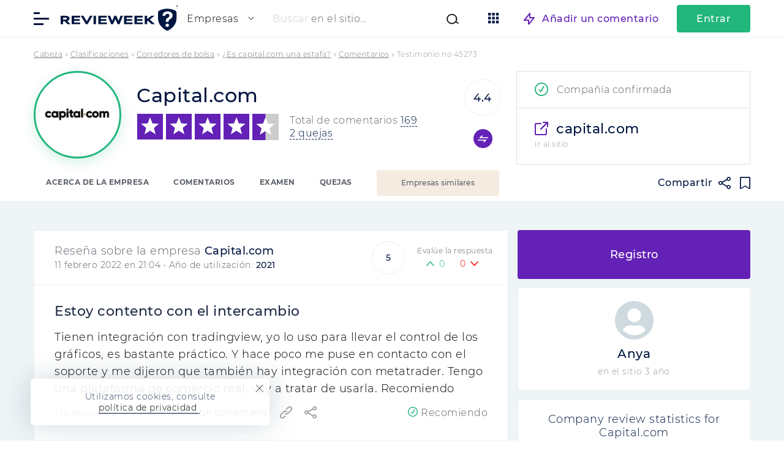

--- FILE ---
content_type: text/html; charset=UTF-8
request_url: https://revieweek.es/review/capital-com/comment-45273/
body_size: 22100
content:

<!doctype html>
<html lang="es" itemscope="" itemtype="http://schema.org/WebPage" prefix="og: http://ogp.me/ns#">
<head><meta charset="utf-8"><script>if(navigator.userAgent.match(/MSIE|Internet Explorer/i)||navigator.userAgent.match(/Trident\/7\..*?rv:11/i)){var href=document.location.href;if(!href.match(/[?&]nowprocket/)){if(href.indexOf("?")==-1){if(href.indexOf("#")==-1){document.location.href=href+"?nowprocket=1"}else{document.location.href=href.replace("#","?nowprocket=1#")}}else{if(href.indexOf("#")==-1){document.location.href=href+"&nowprocket=1"}else{document.location.href=href.replace("#","&nowprocket=1#")}}}}</script><script>class RocketLazyLoadScripts{constructor(){this.v="1.2.5.1",this.triggerEvents=["keydown","mousedown","mousemove","touchmove","touchstart","touchend","wheel"],this.userEventHandler=this._triggerListener.bind(this),this.touchStartHandler=this._onTouchStart.bind(this),this.touchMoveHandler=this._onTouchMove.bind(this),this.touchEndHandler=this._onTouchEnd.bind(this),this.clickHandler=this._onClick.bind(this),this.interceptedClicks=[],this.interceptedClickListeners=[],this._interceptClickListeners(this),window.addEventListener("pageshow",e=>{this.persisted=e.persisted,this.everythingLoaded&&this._triggerLastFunctions()}),document.addEventListener("DOMContentLoaded",()=>{this._preconnect3rdParties()}),this.delayedScripts={normal:[],async:[],defer:[]},this.trash=[],this.allJQueries=[]}_addUserInteractionListener(e){if(document.hidden){e._triggerListener();return}this.triggerEvents.forEach(t=>window.addEventListener(t,e.userEventHandler,{passive:!0})),window.addEventListener("touchstart",e.touchStartHandler,{passive:!0}),window.addEventListener("mousedown",e.touchStartHandler),document.addEventListener("visibilitychange",e.userEventHandler)}_removeUserInteractionListener(){this.triggerEvents.forEach(e=>window.removeEventListener(e,this.userEventHandler,{passive:!0})),document.removeEventListener("visibilitychange",this.userEventHandler)}_onTouchStart(e){"HTML"!==e.target.tagName&&(window.addEventListener("touchend",this.touchEndHandler),window.addEventListener("mouseup",this.touchEndHandler),window.addEventListener("touchmove",this.touchMoveHandler,{passive:!0}),window.addEventListener("mousemove",this.touchMoveHandler),e.target.addEventListener("click",this.clickHandler),this._disableOtherEventListeners(e.target,!0),this._renameDOMAttribute(e.target,"onclick","rocket-onclick"),this._pendingClickStarted())}_onTouchMove(e){window.removeEventListener("touchend",this.touchEndHandler),window.removeEventListener("mouseup",this.touchEndHandler),window.removeEventListener("touchmove",this.touchMoveHandler,{passive:!0}),window.removeEventListener("mousemove",this.touchMoveHandler),e.target.removeEventListener("click",this.clickHandler),this._disableOtherEventListeners(e.target,!1),this._renameDOMAttribute(e.target,"rocket-onclick","onclick"),this._pendingClickFinished()}_onTouchEnd(){window.removeEventListener("touchend",this.touchEndHandler),window.removeEventListener("mouseup",this.touchEndHandler),window.removeEventListener("touchmove",this.touchMoveHandler,{passive:!0}),window.removeEventListener("mousemove",this.touchMoveHandler)}_onClick(e){e.target.removeEventListener("click",this.clickHandler),this._disableOtherEventListeners(e.target,!1),this._renameDOMAttribute(e.target,"rocket-onclick","onclick"),this.interceptedClicks.push(e),e.preventDefault(),e.stopPropagation(),e.stopImmediatePropagation(),this._pendingClickFinished()}_replayClicks(){window.removeEventListener("touchstart",this.touchStartHandler,{passive:!0}),window.removeEventListener("mousedown",this.touchStartHandler),this.interceptedClicks.forEach(e=>{e.target.dispatchEvent(new MouseEvent("click",{view:e.view,bubbles:!0,cancelable:!0}))})}_interceptClickListeners(e){EventTarget.prototype.addEventListenerBase=EventTarget.prototype.addEventListener,EventTarget.prototype.addEventListener=function(t,i,r){"click"!==t||e.windowLoaded||i===e.clickHandler||e.interceptedClickListeners.push({target:this,func:i,options:r}),(this||window).addEventListenerBase(t,i,r)}}_disableOtherEventListeners(e,t){this.interceptedClickListeners.forEach(i=>{i.target===e&&(t?e.removeEventListener("click",i.func,i.options):e.addEventListener("click",i.func,i.options))}),e.parentNode!==document.documentElement&&this._disableOtherEventListeners(e.parentNode,t)}_waitForPendingClicks(){return new Promise(e=>{this._isClickPending?this._pendingClickFinished=e:e()})}_pendingClickStarted(){this._isClickPending=!0}_pendingClickFinished(){this._isClickPending=!1}_renameDOMAttribute(e,t,i){e.hasAttribute&&e.hasAttribute(t)&&(event.target.setAttribute(i,event.target.getAttribute(t)),event.target.removeAttribute(t))}_triggerListener(){this._removeUserInteractionListener(this),"loading"===document.readyState?document.addEventListener("DOMContentLoaded",this._loadEverythingNow.bind(this)):this._loadEverythingNow()}_preconnect3rdParties(){let e=[];document.querySelectorAll("script[type=rocketlazyloadscript][data-rocket-src]").forEach(t=>{let i=t.getAttribute("data-rocket-src");if(i&&0!==i.indexOf("data:")){0===i.indexOf("//")&&(i=location.protocol+i);try{let r=new URL(i).origin;r!==location.origin&&e.push({src:r,crossOrigin:t.crossOrigin||"module"===t.getAttribute("data-rocket-type")})}catch(n){}}}),e=[...new Map(e.map(e=>[JSON.stringify(e),e])).values()],this._batchInjectResourceHints(e,"preconnect")}async _loadEverythingNow(){this.lastBreath=Date.now(),this._delayEventListeners(this),this._delayJQueryReady(this),this._handleDocumentWrite(),this._registerAllDelayedScripts(),this._preloadAllScripts(),await this._loadScriptsFromList(this.delayedScripts.normal),await this._loadScriptsFromList(this.delayedScripts.defer),await this._loadScriptsFromList(this.delayedScripts.async);try{await this._triggerDOMContentLoaded(),await this._pendingWebpackRequests(this),await this._triggerWindowLoad()}catch(e){console.error(e)}window.dispatchEvent(new Event("rocket-allScriptsLoaded")),this.everythingLoaded=!0,this._waitForPendingClicks().then(()=>{this._replayClicks()}),this._emptyTrash()}_registerAllDelayedScripts(){document.querySelectorAll("script[type=rocketlazyloadscript]").forEach(e=>{e.hasAttribute("data-rocket-src")?e.hasAttribute("async")&&!1!==e.async?this.delayedScripts.async.push(e):e.hasAttribute("defer")&&!1!==e.defer||"module"===e.getAttribute("data-rocket-type")?this.delayedScripts.defer.push(e):this.delayedScripts.normal.push(e):this.delayedScripts.normal.push(e)})}async _transformScript(e){if(await this._littleBreath(),!0===e.noModule&&"noModule"in HTMLScriptElement.prototype){e.setAttribute("data-rocket-status","skipped");return}return new Promise(t=>{let i;function r(){(i||e).setAttribute("data-rocket-status","executed"),t()}try{if(navigator.userAgent.indexOf("Firefox/")>0||""===navigator.vendor)i=document.createElement("script"),[...e.attributes].forEach(e=>{let t=e.nodeName;"type"!==t&&("data-rocket-type"===t&&(t="type"),"data-rocket-src"===t&&(t="src"),i.setAttribute(t,e.nodeValue))}),e.text&&(i.text=e.text),i.hasAttribute("src")?(i.addEventListener("load",r),i.addEventListener("error",function(){i.setAttribute("data-rocket-status","failed"),t()}),setTimeout(()=>{i.isConnected||t()},1)):(i.text=e.text,r()),e.parentNode.replaceChild(i,e);else{let n=e.getAttribute("data-rocket-type"),s=e.getAttribute("data-rocket-src");n?(e.type=n,e.removeAttribute("data-rocket-type")):e.removeAttribute("type"),e.addEventListener("load",r),e.addEventListener("error",function(){e.setAttribute("data-rocket-status","failed"),t()}),s?(e.removeAttribute("data-rocket-src"),e.src=s):e.src="data:text/javascript;base64,"+window.btoa(unescape(encodeURIComponent(e.text)))}}catch(a){e.setAttribute("data-rocket-status","failed"),t()}})}async _loadScriptsFromList(e){let t=e.shift();return t&&t.isConnected?(await this._transformScript(t),this._loadScriptsFromList(e)):Promise.resolve()}_preloadAllScripts(){this._batchInjectResourceHints([...this.delayedScripts.normal,...this.delayedScripts.defer,...this.delayedScripts.async],"preload")}_batchInjectResourceHints(e,t){var i=document.createDocumentFragment();e.forEach(e=>{let r=e.getAttribute&&e.getAttribute("data-rocket-src")||e.src;if(r){let n=document.createElement("link");n.href=r,n.rel=t,"preconnect"!==t&&(n.as="script"),e.getAttribute&&"module"===e.getAttribute("data-rocket-type")&&(n.crossOrigin=!0),e.crossOrigin&&(n.crossOrigin=e.crossOrigin),e.integrity&&(n.integrity=e.integrity),i.appendChild(n),this.trash.push(n)}}),document.head.appendChild(i)}_delayEventListeners(e){let t={};function i(i,r){return t[r].eventsToRewrite.indexOf(i)>=0&&!e.everythingLoaded?"rocket-"+i:i}function r(e,r){var n;!t[n=e]&&(t[n]={originalFunctions:{add:n.addEventListener,remove:n.removeEventListener},eventsToRewrite:[]},n.addEventListener=function(){arguments[0]=i(arguments[0],n),t[n].originalFunctions.add.apply(n,arguments)},n.removeEventListener=function(){arguments[0]=i(arguments[0],n),t[n].originalFunctions.remove.apply(n,arguments)}),t[e].eventsToRewrite.push(r)}function n(t,i){let r=t[i];t[i]=null,Object.defineProperty(t,i,{get:()=>r||function(){},set(n){e.everythingLoaded?r=n:t["rocket"+i]=r=n}})}r(document,"DOMContentLoaded"),r(window,"DOMContentLoaded"),r(window,"load"),r(window,"pageshow"),r(document,"readystatechange"),n(document,"onreadystatechange"),n(window,"onload"),n(window,"onpageshow")}_delayJQueryReady(e){let t;function i(t){return e.everythingLoaded?t:t.split(" ").map(e=>"load"===e||0===e.indexOf("load.")?"rocket-jquery-load":e).join(" ")}function r(r){if(r&&r.fn&&!e.allJQueries.includes(r)){r.fn.ready=r.fn.init.prototype.ready=function(t){return e.domReadyFired?t.bind(document)(r):document.addEventListener("rocket-DOMContentLoaded",()=>t.bind(document)(r)),r([])};let n=r.fn.on;r.fn.on=r.fn.init.prototype.on=function(){return this[0]===window&&("string"==typeof arguments[0]||arguments[0]instanceof String?arguments[0]=i(arguments[0]):"object"==typeof arguments[0]&&Object.keys(arguments[0]).forEach(e=>{let t=arguments[0][e];delete arguments[0][e],arguments[0][i(e)]=t})),n.apply(this,arguments),this},e.allJQueries.push(r)}t=r}r(window.jQuery),Object.defineProperty(window,"jQuery",{get:()=>t,set(e){r(e)}})}async _pendingWebpackRequests(e){let t=document.querySelector("script[data-webpack]");async function i(){return new Promise(e=>{t.addEventListener("load",e),t.addEventListener("error",e)})}t&&(await i(),await e._requestAnimFrame(),await e._pendingWebpackRequests(e))}async _triggerDOMContentLoaded(){this.domReadyFired=!0,await this._littleBreath(),document.dispatchEvent(new Event("rocket-readystatechange")),await this._littleBreath(),document.rocketonreadystatechange&&document.rocketonreadystatechange(),await this._littleBreath(),document.dispatchEvent(new Event("rocket-DOMContentLoaded")),await this._littleBreath(),window.dispatchEvent(new Event("rocket-DOMContentLoaded"))}async _triggerWindowLoad(){await this._littleBreath(),document.dispatchEvent(new Event("rocket-readystatechange")),await this._littleBreath(),document.rocketonreadystatechange&&document.rocketonreadystatechange(),await this._littleBreath(),window.dispatchEvent(new Event("rocket-load")),await this._littleBreath(),window.rocketonload&&window.rocketonload(),await this._littleBreath(),this.allJQueries.forEach(e=>e(window).trigger("rocket-jquery-load")),await this._littleBreath();let e=new Event("rocket-pageshow");e.persisted=this.persisted,window.dispatchEvent(e),await this._littleBreath(),window.rocketonpageshow&&window.rocketonpageshow({persisted:this.persisted}),this.windowLoaded=!0}_triggerLastFunctions(){document.onreadystatechange&&document.onreadystatechange(),window.onload&&window.onload(),window.onpageshow&&window.onpageshow({persisted:this.persisted})}_handleDocumentWrite(){let e=new Map;document.write=document.writeln=function(t){let i=document.currentScript;i||console.error("WPRocket unable to document.write this: "+t);let r=document.createRange(),n=i.parentElement,s=e.get(i);void 0===s&&(s=i.nextSibling,e.set(i,s));let a=document.createDocumentFragment();r.setStart(a,0),a.appendChild(r.createContextualFragment(t)),n.insertBefore(a,s)}}async _littleBreath(){Date.now()-this.lastBreath>45&&(await this._requestAnimFrame(),this.lastBreath=Date.now())}async _requestAnimFrame(){return document.hidden?new Promise(e=>setTimeout(e)):new Promise(e=>requestAnimationFrame(e))}_emptyTrash(){this.trash.forEach(e=>e.remove())}static run(){let e=new RocketLazyLoadScripts;e._addUserInteractionListener(e)}}RocketLazyLoadScripts.run();</script>
    
        <title>Estoy contento con el intercambio.. Capital.com - Recomiendo</title>
    <meta name="description" content="Y hace poco me puse en contacto con el soporte y me dijeron que también hay integración.. - las opiniones de las personas reales.">
    <meta name="format-detection" content="telephone=no">
    <meta name="viewport" content="width=device-width, initial-scale=1.0, viewport-fit=cover">
    <meta name="takeads-platform-verification" content="вер" />
	<link rel="preconnect dns-prefetch" href="https://www.googletagmanager.com/" crossorigin>

	    <link rel="apple-touch-icon" sizes="180x180" href="https://revieweek.es/wp-content/themes/eto-razvod-1/img/favicon/apple-touch-icon.png">
    <link rel="icon" type="image/png" sizes="32x32" href="https://revieweek.es/wp-content/themes/eto-razvod-1/img/favicon/favicon-32x32.png">
    <link rel="icon" type="image/png" sizes="16x16" href="https://revieweek.es/wp-content/themes/eto-razvod-1/img/favicon/favicon-16x16.png">
    <!--<link rel="manifest" href="/img/favicon/site.webmanifest">-->
    <link rel="mask-icon" href="https://revieweek.es/wp-content/themes/eto-razvod-1/img/favicon/safari-pinned-tab.svg" color="#6321B6">
    <meta name="msapplication-TileColor" content="#ffffff">
    <meta name="theme-color" content="#ffffff">
    <link rel="Shortcut Icon" href="https://revieweek.es/wp-content/themes/eto-razvod-1/img/favicon/fav.svg" type="image/x-icon">

	<meta property="og:site_name" content="Los clientes en internet">
	<meta property="og:title" content="Estoy contento con el intercambio.. Capital.com - Recomiendo">
	<meta property="og:description" content="Y hace poco me puse en contacto con el soporte y me dijeron que también hay integración.. - las opiniones de las personas reales.">
	<meta property="og:type" content="website">

		<meta property="og:image" content="https://revieweek.es/wp-content/uploads/2022/09/revieweek-logo-1200x630-1.png">
		<link rel="image_src" href="https://revieweek.es/wp-content/uploads/2022/09/revieweek-logo-1200x630-1.png">
		<meta property="og:image:width" content="1200">
		<meta property="og:image:height" content="630">


		<meta property="og:url" content="https://revieweek.es/review/capital-com/comment-45273/">
	<link rel="canonical" href="https://revieweek.es/review/capital-com/comment-45273/">
	<!-- Google Tag Manager -->
            <script type="rocketlazyloadscript">(function(w,d,s,l,i){w[l]=w[l]||[];w[l].push({'gtm.start':
                        new Date().getTime(),event:'gtm.js'});var f=d.getElementsByTagName(s)[0],
                    j=d.createElement(s),dl=l!='dataLayer'?'&l='+l:'';j.async=true;j.src=
                    'https://www.googletagmanager.com/gtm.js?id='+i+dl;f.parentNode.insertBefore(j,f);
                })(window,document,'script','dataLayer','GTM-WSBPZMC');</script>
            <!-- End Google Tag Manager -->    <meta name='robots' content='max-image-preview:large' />
<link rel='dns-prefetch' href='//revieweek.es' />

<link data-minify="1" rel='stylesheet' id='cf7ic_style-css' href='https://revieweek.es/wp-content/cache/min/5/wp-content/plugins/contact-form-7-image-captcha/css/cf7ic-style.css?ver=1768958185' type='text/css' media='all' />
<style id='wp-emoji-styles-inline-css' type='text/css'>

	img.wp-smiley, img.emoji {
		display: inline !important;
		border: none !important;
		box-shadow: none !important;
		height: 1em !important;
		width: 1em !important;
		margin: 0 0.07em !important;
		vertical-align: -0.1em !important;
		background: none !important;
		padding: 0 !important;
	}
</style>
<style id='classic-theme-styles-inline-css' type='text/css'>
/*! This file is auto-generated */
.wp-block-button__link{color:#fff;background-color:#32373c;border-radius:9999px;box-shadow:none;text-decoration:none;padding:calc(.667em + 2px) calc(1.333em + 2px);font-size:1.125em}.wp-block-file__button{background:#32373c;color:#fff;text-decoration:none}
</style>
<style id='global-styles-inline-css' type='text/css'>
body{--wp--preset--color--black: #000000;--wp--preset--color--cyan-bluish-gray: #abb8c3;--wp--preset--color--white: #ffffff;--wp--preset--color--pale-pink: #f78da7;--wp--preset--color--vivid-red: #cf2e2e;--wp--preset--color--luminous-vivid-orange: #ff6900;--wp--preset--color--luminous-vivid-amber: #fcb900;--wp--preset--color--light-green-cyan: #7bdcb5;--wp--preset--color--vivid-green-cyan: #00d084;--wp--preset--color--pale-cyan-blue: #8ed1fc;--wp--preset--color--vivid-cyan-blue: #0693e3;--wp--preset--color--vivid-purple: #9b51e0;--wp--preset--gradient--vivid-cyan-blue-to-vivid-purple: linear-gradient(135deg,rgba(6,147,227,1) 0%,rgb(155,81,224) 100%);--wp--preset--gradient--light-green-cyan-to-vivid-green-cyan: linear-gradient(135deg,rgb(122,220,180) 0%,rgb(0,208,130) 100%);--wp--preset--gradient--luminous-vivid-amber-to-luminous-vivid-orange: linear-gradient(135deg,rgba(252,185,0,1) 0%,rgba(255,105,0,1) 100%);--wp--preset--gradient--luminous-vivid-orange-to-vivid-red: linear-gradient(135deg,rgba(255,105,0,1) 0%,rgb(207,46,46) 100%);--wp--preset--gradient--very-light-gray-to-cyan-bluish-gray: linear-gradient(135deg,rgb(238,238,238) 0%,rgb(169,184,195) 100%);--wp--preset--gradient--cool-to-warm-spectrum: linear-gradient(135deg,rgb(74,234,220) 0%,rgb(151,120,209) 20%,rgb(207,42,186) 40%,rgb(238,44,130) 60%,rgb(251,105,98) 80%,rgb(254,248,76) 100%);--wp--preset--gradient--blush-light-purple: linear-gradient(135deg,rgb(255,206,236) 0%,rgb(152,150,240) 100%);--wp--preset--gradient--blush-bordeaux: linear-gradient(135deg,rgb(254,205,165) 0%,rgb(254,45,45) 50%,rgb(107,0,62) 100%);--wp--preset--gradient--luminous-dusk: linear-gradient(135deg,rgb(255,203,112) 0%,rgb(199,81,192) 50%,rgb(65,88,208) 100%);--wp--preset--gradient--pale-ocean: linear-gradient(135deg,rgb(255,245,203) 0%,rgb(182,227,212) 50%,rgb(51,167,181) 100%);--wp--preset--gradient--electric-grass: linear-gradient(135deg,rgb(202,248,128) 0%,rgb(113,206,126) 100%);--wp--preset--gradient--midnight: linear-gradient(135deg,rgb(2,3,129) 0%,rgb(40,116,252) 100%);--wp--preset--font-size--small: 13px;--wp--preset--font-size--medium: 20px;--wp--preset--font-size--large: 36px;--wp--preset--font-size--x-large: 42px;--wp--preset--spacing--20: 0.44rem;--wp--preset--spacing--30: 0.67rem;--wp--preset--spacing--40: 1rem;--wp--preset--spacing--50: 1.5rem;--wp--preset--spacing--60: 2.25rem;--wp--preset--spacing--70: 3.38rem;--wp--preset--spacing--80: 5.06rem;--wp--preset--shadow--natural: 6px 6px 9px rgba(0, 0, 0, 0.2);--wp--preset--shadow--deep: 12px 12px 50px rgba(0, 0, 0, 0.4);--wp--preset--shadow--sharp: 6px 6px 0px rgba(0, 0, 0, 0.2);--wp--preset--shadow--outlined: 6px 6px 0px -3px rgba(255, 255, 255, 1), 6px 6px rgba(0, 0, 0, 1);--wp--preset--shadow--crisp: 6px 6px 0px rgba(0, 0, 0, 1);}:where(.is-layout-flex){gap: 0.5em;}:where(.is-layout-grid){gap: 0.5em;}body .is-layout-flow > .alignleft{float: left;margin-inline-start: 0;margin-inline-end: 2em;}body .is-layout-flow > .alignright{float: right;margin-inline-start: 2em;margin-inline-end: 0;}body .is-layout-flow > .aligncenter{margin-left: auto !important;margin-right: auto !important;}body .is-layout-constrained > .alignleft{float: left;margin-inline-start: 0;margin-inline-end: 2em;}body .is-layout-constrained > .alignright{float: right;margin-inline-start: 2em;margin-inline-end: 0;}body .is-layout-constrained > .aligncenter{margin-left: auto !important;margin-right: auto !important;}body .is-layout-constrained > :where(:not(.alignleft):not(.alignright):not(.alignfull)){max-width: var(--wp--style--global--content-size);margin-left: auto !important;margin-right: auto !important;}body .is-layout-constrained > .alignwide{max-width: var(--wp--style--global--wide-size);}body .is-layout-flex{display: flex;}body .is-layout-flex{flex-wrap: wrap;align-items: center;}body .is-layout-flex > *{margin: 0;}body .is-layout-grid{display: grid;}body .is-layout-grid > *{margin: 0;}:where(.wp-block-columns.is-layout-flex){gap: 2em;}:where(.wp-block-columns.is-layout-grid){gap: 2em;}:where(.wp-block-post-template.is-layout-flex){gap: 1.25em;}:where(.wp-block-post-template.is-layout-grid){gap: 1.25em;}.has-black-color{color: var(--wp--preset--color--black) !important;}.has-cyan-bluish-gray-color{color: var(--wp--preset--color--cyan-bluish-gray) !important;}.has-white-color{color: var(--wp--preset--color--white) !important;}.has-pale-pink-color{color: var(--wp--preset--color--pale-pink) !important;}.has-vivid-red-color{color: var(--wp--preset--color--vivid-red) !important;}.has-luminous-vivid-orange-color{color: var(--wp--preset--color--luminous-vivid-orange) !important;}.has-luminous-vivid-amber-color{color: var(--wp--preset--color--luminous-vivid-amber) !important;}.has-light-green-cyan-color{color: var(--wp--preset--color--light-green-cyan) !important;}.has-vivid-green-cyan-color{color: var(--wp--preset--color--vivid-green-cyan) !important;}.has-pale-cyan-blue-color{color: var(--wp--preset--color--pale-cyan-blue) !important;}.has-vivid-cyan-blue-color{color: var(--wp--preset--color--vivid-cyan-blue) !important;}.has-vivid-purple-color{color: var(--wp--preset--color--vivid-purple) !important;}.has-black-background-color{background-color: var(--wp--preset--color--black) !important;}.has-cyan-bluish-gray-background-color{background-color: var(--wp--preset--color--cyan-bluish-gray) !important;}.has-white-background-color{background-color: var(--wp--preset--color--white) !important;}.has-pale-pink-background-color{background-color: var(--wp--preset--color--pale-pink) !important;}.has-vivid-red-background-color{background-color: var(--wp--preset--color--vivid-red) !important;}.has-luminous-vivid-orange-background-color{background-color: var(--wp--preset--color--luminous-vivid-orange) !important;}.has-luminous-vivid-amber-background-color{background-color: var(--wp--preset--color--luminous-vivid-amber) !important;}.has-light-green-cyan-background-color{background-color: var(--wp--preset--color--light-green-cyan) !important;}.has-vivid-green-cyan-background-color{background-color: var(--wp--preset--color--vivid-green-cyan) !important;}.has-pale-cyan-blue-background-color{background-color: var(--wp--preset--color--pale-cyan-blue) !important;}.has-vivid-cyan-blue-background-color{background-color: var(--wp--preset--color--vivid-cyan-blue) !important;}.has-vivid-purple-background-color{background-color: var(--wp--preset--color--vivid-purple) !important;}.has-black-border-color{border-color: var(--wp--preset--color--black) !important;}.has-cyan-bluish-gray-border-color{border-color: var(--wp--preset--color--cyan-bluish-gray) !important;}.has-white-border-color{border-color: var(--wp--preset--color--white) !important;}.has-pale-pink-border-color{border-color: var(--wp--preset--color--pale-pink) !important;}.has-vivid-red-border-color{border-color: var(--wp--preset--color--vivid-red) !important;}.has-luminous-vivid-orange-border-color{border-color: var(--wp--preset--color--luminous-vivid-orange) !important;}.has-luminous-vivid-amber-border-color{border-color: var(--wp--preset--color--luminous-vivid-amber) !important;}.has-light-green-cyan-border-color{border-color: var(--wp--preset--color--light-green-cyan) !important;}.has-vivid-green-cyan-border-color{border-color: var(--wp--preset--color--vivid-green-cyan) !important;}.has-pale-cyan-blue-border-color{border-color: var(--wp--preset--color--pale-cyan-blue) !important;}.has-vivid-cyan-blue-border-color{border-color: var(--wp--preset--color--vivid-cyan-blue) !important;}.has-vivid-purple-border-color{border-color: var(--wp--preset--color--vivid-purple) !important;}.has-vivid-cyan-blue-to-vivid-purple-gradient-background{background: var(--wp--preset--gradient--vivid-cyan-blue-to-vivid-purple) !important;}.has-light-green-cyan-to-vivid-green-cyan-gradient-background{background: var(--wp--preset--gradient--light-green-cyan-to-vivid-green-cyan) !important;}.has-luminous-vivid-amber-to-luminous-vivid-orange-gradient-background{background: var(--wp--preset--gradient--luminous-vivid-amber-to-luminous-vivid-orange) !important;}.has-luminous-vivid-orange-to-vivid-red-gradient-background{background: var(--wp--preset--gradient--luminous-vivid-orange-to-vivid-red) !important;}.has-very-light-gray-to-cyan-bluish-gray-gradient-background{background: var(--wp--preset--gradient--very-light-gray-to-cyan-bluish-gray) !important;}.has-cool-to-warm-spectrum-gradient-background{background: var(--wp--preset--gradient--cool-to-warm-spectrum) !important;}.has-blush-light-purple-gradient-background{background: var(--wp--preset--gradient--blush-light-purple) !important;}.has-blush-bordeaux-gradient-background{background: var(--wp--preset--gradient--blush-bordeaux) !important;}.has-luminous-dusk-gradient-background{background: var(--wp--preset--gradient--luminous-dusk) !important;}.has-pale-ocean-gradient-background{background: var(--wp--preset--gradient--pale-ocean) !important;}.has-electric-grass-gradient-background{background: var(--wp--preset--gradient--electric-grass) !important;}.has-midnight-gradient-background{background: var(--wp--preset--gradient--midnight) !important;}.has-small-font-size{font-size: var(--wp--preset--font-size--small) !important;}.has-medium-font-size{font-size: var(--wp--preset--font-size--medium) !important;}.has-large-font-size{font-size: var(--wp--preset--font-size--large) !important;}.has-x-large-font-size{font-size: var(--wp--preset--font-size--x-large) !important;}
.wp-block-navigation a:where(:not(.wp-element-button)){color: inherit;}
:where(.wp-block-post-template.is-layout-flex){gap: 1.25em;}:where(.wp-block-post-template.is-layout-grid){gap: 1.25em;}
:where(.wp-block-columns.is-layout-flex){gap: 2em;}:where(.wp-block-columns.is-layout-grid){gap: 2em;}
.wp-block-pullquote{font-size: 1.5em;line-height: 1.6;}
</style>
<link data-minify="1" rel='stylesheet' id='style-css' href='https://revieweek.es/wp-content/cache/min/5/wp-content/themes/eto-razvod-1/style.css?ver=1768958186' type='text/css' media='all' />
<style id='rocket-lazyload-inline-css' type='text/css'>
.rll-youtube-player{position:relative;padding-bottom:56.23%;height:0;overflow:hidden;max-width:100%;}.rll-youtube-player:focus-within{outline: 2px solid currentColor;outline-offset: 5px;}.rll-youtube-player iframe{position:absolute;top:0;left:0;width:100%;height:100%;z-index:100;background:0 0}.rll-youtube-player img{bottom:0;display:block;left:0;margin:auto;max-width:100%;width:100%;position:absolute;right:0;top:0;border:none;height:auto;-webkit-transition:.4s all;-moz-transition:.4s all;transition:.4s all}.rll-youtube-player img:hover{-webkit-filter:brightness(75%)}.rll-youtube-player .play{height:100%;width:100%;left:0;top:0;position:absolute;background:url(https://revieweek.es/wp-content/plugins/wp-rocket/assets/img/youtube.png) no-repeat center;background-color: transparent !important;cursor:pointer;border:none;}
</style>
<script type="rocketlazyloadscript" data-rocket-type="text/javascript" data-rocket-src="https://revieweek.es/wp-includes/js/dist/vendor/wp-polyfill-inert.min.js?ver=3.1.2" id="wp-polyfill-inert-js" defer></script>
<script type="rocketlazyloadscript" data-rocket-type="text/javascript" data-rocket-src="https://revieweek.es/wp-includes/js/dist/vendor/regenerator-runtime.min.js?ver=0.14.0" id="regenerator-runtime-js" defer></script>
<script type="rocketlazyloadscript" data-rocket-type="text/javascript" data-rocket-src="https://revieweek.es/wp-includes/js/dist/vendor/wp-polyfill.min.js?ver=3.15.0" id="wp-polyfill-js"></script>
<script type="text/javascript" src="https://revieweek.es/wp-includes/js/dist/hooks.min.js?ver=c6aec9a8d4e5a5d543a1" id="wp-hooks-js"></script>
<script type="text/javascript" src="https://revieweek.es/wp-includes/js/dist/i18n.min.js?ver=7701b0c3857f914212ef" id="wp-i18n-js"></script>
<script type="text/javascript" id="wp-i18n-js-after">
/* <![CDATA[ */
wp.i18n.setLocaleData( { 'text direction\u0004ltr': [ 'ltr' ] } );
/* ]]> */
</script>
<script type="text/javascript" id="jquery-core-js-extra">
/* <![CDATA[ */
var banners_info = {"ajax_url":"https:\/\/revieweek.es\/wp-admin\/admin-ajax.php","b_p_id":"35126"};
var meta_page = {"affiliate_tags":"fx,fx-nbrb"};
var review_page = {"id":"35126","permalink":"https:\/\/revieweek.es\/review\/capital-com\/","permalink_comments":"https:\/\/revieweek.es\/review\/capital-com\/#comments","permalink_abuses":"https:\/\/revieweek.es\/review\/capital-com\/#abuse"};
var my_ajax_object_new = {"er_blog_url":"https:\/\/revieweek.es"};
var my_texts_translated = {"text_1":"Gracias, tu rese\u00f1a ha sido agregada al sitio. Actualmente est\u00e1 siendo moderado.","text_2":"Descargar","text_3":"escribi\u00f3 una rese\u00f1a para la empresa","text_4":"Intentalo","text_5":"Reg\u00edstrese para","text_6":"Ir al sitio","text_7":"Responder p\u00fablicamente","text_8":"Escribe un mensaje personal","text_9":"Gracias, tu comentario ha sido a\u00f1adido al sitio. Actualmente est\u00e1 siendo moderado.","text_10":"Gracias, su queja ha sido agregada al sitio. Actualmente est\u00e1 siendo moderado.","text_11":"queja sobre","text_12":"C\u00f3digo promocional actualizado exitosamente","text_13":"C\u00f3digo promocional enviado para verificaci\u00f3n","text_14":"La contrase\u00f1a utiliza un espacio.","text_15":"Utilice letras del alfabeto latino y caracteres especiales.","text_16":"Has introducido una contrase\u00f1a incorrecta","text_17":"Contrase\u00f1a no coincide","text_18":"Tu nueva contrase\u00f1a:","text_19":"No ha seleccionado un mensajero para la comunicaci\u00f3n","text_20":"No has rellenado tus datos de acceso","text_21":"\u00a1Tu mensaje ha sido enviado! \u00a1Nuestro gerente se comunicar\u00e1 con usted!","text_22":"El enlace de recuperaci\u00f3n de contrase\u00f1a correctamente enviada a Su E-mail","text_23":"No se encontr\u00f3 el usuario con la direcci\u00f3n de correo electr\u00f3nico especificada","text_24":"Has introducido un correo electr\u00f3nico incorrecto","text_25":"\u00a1C\u00f3digo de imagen erroneo! \u00a1Intentar otra vez!","text_26":"Longitud m\u00ednima de la contrase\u00f1a 8 caracteres","text_27":"Sin contrase\u00f1a","text_28":"Volver","text_29":"A continuaci\u00f3n"};
var my_ajax_object = {"ajax_url":"https:\/\/revieweek.es\/wp-admin\/admin-ajax.php","current_post_id":"0","rating_fields_group":"0","h_auth_callback":"https:\/\/revieweek.es","actual_link":"https:\/\/revieweek.es\/review\/capital-com\/comment-45273\/","user_id":"0","slug":"0","cookie_text":"<div class=\"cookies_popup\"><div class=\"cookie_wrap_popup\" style=\"padding-bottom: calc( env(safe-area-inset-bottom) - 20px);\"><span class=\"mobile_cookie_text\">Utilizamos <a href=\"\/privacy-policy\/\" target=\"_blank\">cookies<\/a>.<\/span><span class=\"pc_cookie_text\">Utilizamos cookies, consulte <br><a href=\"\/privacy-policy\/\" target=\"_blank\">pol\u00edtica de privacidad <\/a>.<\/span> <span class=\"closer_coockie_accept\"><\/span><\/div><\/div>","post_type":""};
/* ]]> */
</script>
<script type="text/javascript" src="https://revieweek.es/wp-includes/js/jquery/jquery.min.js?ver=3.7.1" id="jquery-core-js"></script>
<script type="rocketlazyloadscript" data-rocket-type="text/javascript" data-rocket-src="https://revieweek.es/wp-includes/js/jquery/jquery-migrate.min.js?ver=3.4.1" id="jquery-migrate-js" defer></script>
<script type="text/javascript" id="er-js-js-translations">
/* <![CDATA[ */
( function( domain, translations ) {
	var localeData = translations.locale_data[ domain ] || translations.locale_data.messages;
	localeData[""].domain = domain;
	wp.i18n.setLocaleData( localeData, domain );
} )( "er_theme", {"translation-revision-date":"2024-06-11 10:17+0000","generator":"Loco https:\/\/localise.biz\/","source":"js\/er-js.js","domain":"er_theme","locale_data":{"er_theme":{"":{"domain":"er_theme","lang":"es_ES","plural-forms":"nplurals=2; plural=n != 1;"},"Hide":["Ocultar"],"Log in to your account":["Acceda a su cuenta"],"Show all":["Mostrar todo"],"\u0412\u043e\u0439\u0442\u0438":["Entrar"],"\u0412\u044b \u043d\u0435 \u0432\u044b\u0431\u0440\u0430\u043b\u0438 \u043c\u0435\u0441\u0441\u0435\u043d\u0434\u0436\u0435\u0440 \u0434\u043b\u044f \u0441\u0432\u044f\u0437\u0438":["No ha seleccionado un mensajero para la comunicaci\u00f3n"],"\u0412\u044b \u043d\u0435 \u0437\u0430\u043f\u043e\u043b\u043d\u0438\u043b\u0438 \u043b\u043e\u0433\u0438\u043d":["No has rellenado tus datos de acceso"],"\u0414\u0430\u043b\u0435\u0435":["A continuaci\u00f3n"],"\u0417\u0430\u0432\u0435\u0440\u0448\u0438\u0442\u044c \u0440\u0435\u0433\u0438\u0441\u0442\u0440\u0430\u0446\u0438\u044e":["Completar el registro"],"\u041a\u043e\u043b\u0438\u0447\u0435\u0441\u0442\u0432\u043e \u0437\u0430\u0433\u0440\u0443\u0436\u0435\u043d\u043d\u044b\u0445 \u0444\u0430\u0439\u043b\u043e\u0432 \u043d\u0435 \u043c\u043e\u0436\u0435\u0442 \u043f\u0440\u0435\u0432\u044b\u0448\u0430\u0442\u044c 10 \u0448\u0442\u0443\u043a":["El n\u00famero de archivos cargados no puede superar las 10 unidades."],"\u041b\u043e\u0433\u0438\u043d":["Inicio de sesi\u00f3n"],"\u041c\u0435\u0441\u0441\u0435\u043d\u0434\u0436\u0435\u0440 \u0434\u043b\u044f \u0441\u0432\u044f\u0437\u0438":["Mensajero para la comunicaci\u00f3n"],"\u041d\u0430\u0436\u043c\u0438\u0442\u0435 %s \u0438 D \u0434\u043b\u044f \u0434\u043e\u0431\u0430\u0432\u043b\u0435\u043d\u0438\u044f \u0441\u0442\u0440\u0430\u043d\u0438\u0446\u044b \u0432 \u0417\u0430\u043a\u043b\u0430\u0434\u043a\u0438.":["Pulsa %s y D para a\u00f1adir la p\u00e1gina a Marcadores."],"\u041d\u0430\u0441\u0442\u0440\u043e\u0439\u043a\u0438 \u0443\u0432\u0435\u0434\u043e\u043c\u043b\u0435\u043d\u0438\u0439 \u0438 \u0440\u0430\u0441\u0441\u044b\u043b\u043e\u043a \u0443\u0441\u043f\u0435\u0448\u043d\u043e \u0441\u043e\u0445\u0440\u0430\u043d\u0435\u043d\u044b!":["Ajustes de notificaciones y boletines guardados correctamente."],"\u041d\u043e\u0432\u044b\u0439 E-mail \u0430\u0434\u0440\u0435\u0441 \u0443\u0441\u043f\u0435\u0448\u043d\u043e \u043f\u0440\u0438\u0432\u044f\u0437\u0430\u043d":["La nueva direcci\u00f3n de correo electr\u00f3nico se ha vinculado correctamente"],"\u041e\u0442\u043f\u0440\u0430\u0432\u0438\u0442\u044c \u043d\u0430 \u043c\u043e\u0434\u0435\u0440\u0430\u0446\u0438\u044e":["Enviar a la moderaci\u00f3n"],"\u041f\u043e\u0437\u0434\u0440\u0430\u0432\u043b\u044f\u0435\u043c! \u0412\u044b \u043f\u043e\u0434\u0442\u0432\u0435\u0440\u0434\u0438\u043b\u0438 \u043f\u0440\u043e\u0444\u0438\u043b\u044c!":["\u00a1Enhorabuena! Ha confirmado su perfil."],"\u041f\u0440\u043e\u0438\u0437\u043e\u0448\u043b\u0430 \u043e\u0448\u0438\u0431\u043a\u0430 \u0430\u043a\u0442\u0438\u0432\u0430\u0446\u0438\u0438, \u043e\u0431\u0440\u0430\u0442\u0438\u0442\u0435\u0441\u044c \u0437\u0430 \u043f\u043e\u043c\u043e\u0449\u044c\u044e \u043d\u0430 e-mail \u0430\u0434\u0440\u0435\u0441 - info@eto-razvod.ru":["Se ha producido un error de activaci\u00f3n, p\u00f3ngase en contacto con info@revieweek.com para obtener ayuda."],"\u041f\u0440\u043e\u0438\u0437\u043e\u0448\u043b\u0430 \u043e\u0448\u0438\u0431\u043a\u0430 \u043f\u043e\u0434\u0442\u0432\u0435\u0440\u0436\u0434\u0435\u043d\u0438\u044f \u043d\u043e\u0432\u043e\u0433\u043e E-mail \u0430\u0434\u0440\u0435\u0441\u0430, \u043e\u0431\u0440\u0430\u0442\u0438\u0442\u0435\u0441\u044c \u0437\u0430 \u043f\u043e\u043c\u043e\u0449\u044c\u044e \u043d\u0430 e-mail \u0430\u0434\u0440\u0435\u0441 - info@eto-razvod.ru":["Se ha producido un error al confirmar una nueva direcci\u00f3n de correo electr\u00f3nico, p\u00f3ngase en contacto con info@revieweek.com para obtener ayuda."],"\u041f\u0440\u043e\u043c\u043e\u043a\u043e\u0434 \u0443\u0441\u043f\u0435\u0448\u043d\u043e \u0443\u0434\u0430\u043b\u0451\u043d!":["\u00a1C\u00f3digo promocional eliminado con \u00e9xito!"],"\u0420\u0430\u0437\u043c\u0435\u0440 \u0437\u0430\u0433\u0440\u0443\u0436\u0430\u0435\u043c\u043e\u0433\u043e \u0444\u0430\u0439\u043b\u0430 \u043f\u0440\u0435\u0432\u044b\u0448\u0430\u0435\u0442 2\u041c\u0411":["El tama\u00f1o del archivo cargado supera los 2 MB"],"\u0421\u043a\u043e\u043f\u0438\u0440\u043e\u0432\u0430\u043d\u043e":["Copiado"]}}} );
/* ]]> */
</script>
<script data-minify="1" type="text/javascript" src="https://revieweek.es/wp-content/cache/min/5/wp-content/themes/eto-razvod-1/js/er-js.js?ver=1768958186" id="er-js-js"></script>
<script data-minify="1" type="text/javascript" src="https://revieweek.es/wp-content/cache/min/5/wp-content/themes/eto-razvod-1/js/events.js?ver=1768958186" id="events-js"></script>
<script type="rocketlazyloadscript" data-minify="1" data-rocket-type="text/javascript" data-rocket-src="https://revieweek.es/wp-content/cache/min/5/wp-content/themes/eto-razvod-1/js/append-ajax-content.js?ver=1768958186" id="append-ajax-content-js" defer></script>

<link rel="alternate" hreflang="en" href="https://revieweek.com/review/capital-com/comment-45273/" />
<link rel="alternate" hreflang="fr" href="https://fr.revieweek.com/review/capital-com/comment-45273/" />
<link rel="alternate" hreflang="de" href="https://revieweek.de/review/capital-com/comment-45273/" />
<link rel="alternate" hreflang="es" href="https://revieweek.es/review/capital-com/comment-45273/" />
<link rel="alternate" hreflang="pl" href="https://pl.revieweek.com/review/capital-com/comment-45273/" />
<link rel="alternate" hreflang="fi" href="https://fi.revieweek.com/review/capital-com/comment-45273/" />
<link rel="alternate" hreflang="id" href="https://id.revieweek.com/review/capital-com/comment-45273/" />
<noscript><style id="rocket-lazyload-nojs-css">.rll-youtube-player, [data-lazy-src]{display:none !important;}</style></noscript>    
</head>
<body class="not_logged_in lang_main type">
<div class="main_container"   itemscope itemtype="http://schema.org/Product">

<div class="header not_sticky_header" id="header" itemscope="" itemtype="http://schema.org/WPHeader">

		<div class="wrap">
			<div class="header_icon_nav pointer"></div>
			
			<a href="https://revieweek.es" class="logo revieweek" aria-label="Los clientes en internet"></a>

						<div id="header_sections_nav" class="nav nav_dropdown inactive_header_sections pointer">
				<ul><li class="active link_gray">Empresas</li></ul><span class="nav_arrow pointer"></span>			</div>
			<link itemprop="url" href="https://revieweek.es"/><form method="post" action="https://revieweek.es/wp-admin/admin-ajax.php" class="live_search inactive_live_search" id="header_search" itemprop="potentialAction" itemscope itemtype="http://schema.org/SearchAction"><meta itemprop="target" content="https://revieweek.es/search/?q={s}"/><input itemprop="query-input" type="text" name="s" autocomplete="off" autocorrect="off" autocapitalize="off" spellcheck="false" aria-label="Buscar" /><div class="input_container"><span class="placeholder color_light_gray">Buscar <span class="color_dark_gray">en el sitio...</span></span></div><div class="search_icon"></div></form>			<div class="header_icon_services inactive_header_icon_services pointer">
			</div>
			<div class="notify_user_icons_container"></div>
						<a class="button_review link_no_underline aaa" href="https://revieweek.es/add-review/?id=capital-com">Añadir un comentario</a>
			<div class="auth_button button button_green pointer">Entrar</div><div class="mobile_auth_icon pointer inactive"></div><div class="user_nav_mobile"><div class="user_mobile_close_button pointer"></div><div class="user_mobile_content"></div></div><script data-minify="1" src="https://revieweek.es/wp-content/cache/min/5/wp-content/themes/eto-razvod-1/js/events.js?ver=1768958186" type="text/javascript"></script>
		</div>

</div>
<link data-minify="1" rel="stylesheet" id="review_top" href="https://revieweek.es/wp-content/cache/min/5/wp-content/themes/eto-razvod-1/css/review_top.css?ver=1768958186" type="text/css" media="all" /><div class="review_header" itemscope="" itemtype="http://schema.org/Organization"><div class="wrap"><div class="breadcrumb review_breadcrumbs color_medium_gray font_smaller_2" itemscope="" itemtype="https://schema.org/BreadcrumbList"><span itemprop="itemListElement" itemscope="" itemtype="https://schema.org/ListItem"><meta itemprop="position" content="1" />
<a itemprop="item" href="https://revieweek.es"><span itemprop="name">Cabeza</span></a></span> &#187; <span itemprop="itemListElement" itemscope="" itemtype="https://schema.org/ListItem"><meta itemprop="position" content="2" />
<a itemprop="item" href="https://revieweek.es/ratings/"><span itemprop="name">Clasificaciones</span></a></span> &#187; <a href="/forex-brokers/">Corredores de bolsa</a> &#187; <a href="https://revieweek.es/review/capital-com/">¿Es capital.com una estafa?</a> &#187; <span itemprop="itemListElement" itemscope="" itemtype="https://schema.org/ListItem"><meta itemprop="position" content="4" />
<a itemprop="item" href="https://revieweek.es/review/capital-com/reviews/"><span itemprop="name">Comentarios</span></a></span> &#187; <span class="current_crumb">Testimonio no 45273</span></div><a data-bg="https://revieweek.es/wp-content/uploads/sites/5/2020/01/capital-logo.jpg" itemprop="url" class="review_logo verifed_logo_obz rocket-lazyload" href="https://revieweek.es/review/capital-com/" itemprop="url image" style=" " aria-label="Logo"><meta itemprop="logo" content="https://revieweek.es/wp-content/uploads/sites/5/2020/01/capital-logo.jpg"></a><div class="review_main"><meta itemprop="name" content="Capital.com "><div class="review_company_title font_bold font_medium_new color_dark_blue link_no_underline">Capital.com </div><div class="stars_and_reviews stars_and_reviews_2 flex" itemscope="" itemprop="aggregateRating" itemtype="https://schema.org/AggregateRating"><div class="stars stars3 flex" data-id="35126" data-id-2="35126"  data-id-3="35126"><div class="full"></div><div class="full"></div><div class="full"></div><div class="full"></div><div class="half 4.4 5 aaa0.6"></div><meta itemprop="bestRating" content="5"><meta itemprop="ratingValue" content="4.4"><meta itemprop="reviewCount" content="169"></div><div class="stars_and_reviews_counts flex flex_column m_l_15 font_small line_big"><div class="reviews_count_reviews"><span class="color_dark_gray">Total de comentarios</span> <a class="color_dark_blue link_dashed link_no_underline" href="https://revieweek.es/review/capital-com/reviews/">169</a></div><div class="reviews_count_abuses"><a class="color_dark_blue link_dashed link_no_underline" href="https://revieweek.es/review/capital-com/#abuse">2 quejas</a></div></div></div></div><div class="review_top_rating_container flex flex_column"><div class="rating_page_text review_average_round progress" id="rating_list_item_35126" data-percent="0.87100591715976"><span class="inner color_dark_blue font_bold font_big">4.4</span></div><div class="compare_container" id="p_c_compare_container_35126" data-post-id="35126"><span class="review_icon_compare pointer icon_compare" id="compare_post_35126" data-id="35126"></span></div></div><div class="review_card"><div class="company_status status_verified color_dark_gray font_small">Compañía confirmada</div><a class="company_site link_no_underline" href="https://revieweek.es/visit/capital-com/" target="_blank" rel="nofollow"><div class="site_url font_bold color_dark_blue font_22" target="_blank" data-no-translation>capital.com</div><span class="font_smaller_2 color_medium_gray">Ir al sitio</span></div></a><div class="review_bar flex"><script data-minify="1" src="https://revieweek.es/wp-content/cache/min/5/wp-content/themes/eto-razvod-1/js/review_tabs.js?ver=1768958186" type="text/javascript"></script><link data-minify="1" rel="stylesheet" id="review_links" href="https://revieweek.es/wp-content/cache/min/5/wp-content/themes/eto-razvod-1/css/review_links.css?ver=1768958186" type="text/css" media="all" /><ul class="review_links font_uppercase flex font_smaller_2 font_bolder color_dark_gray"><li class="review_link_company pointer " data-tab="review_container_about"><a href="https://revieweek.es/review/capital-com/#about" class="color_dark_gray link_no_underline"  term-id="">Acerca de la empresa</a></li><li class="review_link_reviews pointer" data-tab="review_container_reviews"><a href="https://revieweek.es/review/capital-com/reviews/" class="color_dark_gray link_no_underline">Comentarios</a></li><li class="review_link_fullreview pointer" data-tab="review_container_content"><a href="https://revieweek.es/review/capital-com/#fullreview" class="color_dark_gray link_no_underline">Examen</a></li><li class="review_link_abuses pointer" data-tab="review_container_abuses"><a href="https://revieweek.es/review/capital-com/#abuse" class="color_dark_gray link_no_underline">Quejas</a></li><li class="pointer review_link_similar" data-tab="review_container_similar"><a href="https://revieweek.es/review/capital-com/#similar" class="color_dark_gray link_no_underline">Empresas similares</a></li></ul><link data-minify="1" rel="stylesheet" id="review_icons" href="https://revieweek.es/wp-content/cache/min/5/wp-content/themes/eto-razvod-1/css/review_icons.css?ver=1768958186" type="text/css" media="all" /><ul class="review_icons" id="review_icons_top_" data-id=""><li class="review_icon_share review_icon_share_new pointer" data-type="share_post" data-id=""><span>Compartir</span></li><li class="review_icon_favorites pointer icon_bookmark" id="bookmark_post_" data-id=""></li></ul><a class="review_icon_redirect pointer" href="https://revieweek.es/visit/capital-com/" target="_blank" aria-label="Visit link"></a></div></div></div><span itemprop="aggregateRating" itemscope itemtype="http://schema.org/AggregateRating"><meta itemprop="bestRating" content="5" /><meta itemprop="worstRating" content="1" /><meta itemprop="ratingValue" content="4.4"/><meta itemprop="reviewCount" content="169" /><span itemprop="itemReviewed" itemscope itemtype="https://schema.org/Organization"><meta itemprop="name" content="Capital.com "></span></span><span itemprop="aggregateRating"><meta itemprop="bestRating" content="5" /><meta itemprop="worstRating" content="1" /><meta itemprop="ratingValue" content="4.4"/><meta itemprop="reviewCount" content="169" /><span itemprop="itemReviewed" itemscope itemtype="https://schema.org/Organization"><meta itemprop="name" content="Capital.com "></span></span>    <meta itemprop="image" content="https://revieweek.es/wp-content/uploads/sites/5/2020/01/capital-logo.jpg"></span>
    <meta itemprop="name" content="Capital.com "></span>
    <meta itemprop="url" content="https://revieweek.es/review/capital-com/" />
    <div class="hreview active_fixed_page__single_review_2 active_fixed_page__single_comments review_page_main page_content page_container background_light review_container_actions visible" itemprop="review" itemscope itemtype="https://schema.org/Review">
    <span class="dtreviewed">
            <abbr class="value" title="2022-02-11"></abbr>
        </span>
    <span class="permalink">
            <abbr class="value" title="https://revieweek.es/review/capital-com/comment-45273"></abbr>
        </span>
    <span class="type">
            <abbr class="value" title="org"></abbr>
        </span>
    <div class="item hproduct">
		        <abbr class="category" title="Corredores de bolsa"></abbr>
        <span class="fn">
            <abbr class="value" title="Capital.com "></abbr>
        </span>
		            <span class='identifier' style='display: none;'>
                            <span class='type'>
                                <span class='value-title' title='prodyear'></span>
                            </span>
                            2021            </span>
		    </div>

    <meta itemprop="url" content="https://revieweek.es/review/capital-com/comment-45273/">
    <meta itemprop="discussionUrl" content="https://revieweek.es/review/capital-com/comment-45273/#discussion">

    <div class="main_button_mobile flex flex_column m_top_29 main_button_mobile_comm_single">
		<a href="https://revieweek.es/visit/pocketoption/" class="review_block_main_button button button_bigger font_medium font_bold button_violet pointer link_no_underline a2" target="_blank" rel="nofollow">Registro</a>        <div class="data-ad" data-main-post-id="35126"></div>
    </div>
    <div class="wrap flex_wrap comment_single_page_view">

        <div class="container_left">
            <ul id="reviews" class="reviews-single-comment">
                <!-- <div class="comment-wrapper__left">
                <div class="white_block">
                                                            <div class="comment_avatar pointer"   data-link="https://revieweek.es/user/id16203/" ></div>
                    <div class="comment_author_wrapper m_b_5">
                                                                                <span data-id="9" class="comment-author font_bold font_small color_dark_blue pointer" itemprop="author" data-link="https://revieweek.es/user/id16203/" >Anya</span>
                                                                        </div>
                    <div class="date-line"><span class="comment_to_id color_dark_gray font_small"></span> <span class="comment-date font_smaller color_dark_gray date_abuse" itemprop="datePublished" content="2022-02-11T21:04:04+00:00" data-profile="11 febrero 2022">11 febrero 2022 в 21:04</span></div>

                                            <span class="comment-date font_smaller color_dark_gray">Año de utilización: <span class="color_dark_blue font_bold">2021</span></span>
                                                                <div class="comment_recommend_yes color_dark_gray font_small ">Recomiendo</div>
                                    </div>
                <div class="white_block">
                                        <div data-bg="https://revieweek.es/wp-content/uploads/sites/5/2020/01/capital-logo.jpg" class="review_logo verifed_logo rocket-lazyload" itemprop="url image" style=" "></div><a href="https://revieweek.es/review/capital-com/" target="_blank" class="color_dark_blue font_bold link_no_underline link_company_single_review">Reseña de la empresa Capital.com </a>                </div>
            </div>-->

                <li class="white_block comment comment_single_page " id="discussion" data-commentid="45273">
                    <!--<div class="review-header glory-box reviewer vcard"
						<div class="login-col">
							<a class="avatar tooltip-top" href="/profile/SerGeor">
								<img itemprop="image" class="photo" src="data:image/svg+xml,%3Csvg%20xmlns='http://www.w3.org/2000/svg'%20viewBox='0%200%200%200'%3E%3C/svg%3E" alt="SerGeor" data-lazy-src="//i7.otzovik.com/2019/11/avatar/46543680.jpeg?2934"><noscript><img itemprop="image" class="photo" src="//i7.otzovik.com/2019/11/avatar/46543680.jpeg?2934" alt="SerGeor"></noscript>
							</a>
							<a class="user-login fit-with-ava url fn"><span>SerGeor</span></a>

						</div>
					</div>-->
					                    <div class="comment-body body_45273" data-body-id="body_45273" data-set="'.get_the_permalink(35126).'comment-'.45273.'/">
                        <div class="comment_single_header">

                            <div class="comment_meta">
                                <div itemprop="itemReviewed" itemscope itemtype="https://schema.org/Organization" class="color_dark_gray comment_to_post_single font_normal color_dark_gray">
									Reseña sobre la empresa <a href="https://revieweek.es/review/capital-com/" class="color_dark_blue link_no_underline hover_dark font_bold" target="_blank">Capital.com </a>
                                    <meta itemprop="name" content="Capital.com ">
                                </div>
                                <div class="date-line">
									<span class="comment-date font_smaller color_dark_gray date_abuse" itemprop="datePublished" content="2022-02-11" data-profile="11 febrero 2022">
										11 febrero 2022 en 21:04									</span>
                                    <!--<meta itemprop="commentCount" content="24">-->
									                                        <span class="comment-date font_smaller color_dark_gray">&bull; Año de utilización: <span class="color_dark_blue font_bold">2021</span></span>
									                                </div>
                            </div>

							                                <div class="ratingwrapper">
									<div  class="comment_total_rating" itemprop="reviewRating" itemscope="" itemtype="https://schema.org/Rating">
										<div class="review_average_round progress small green" id="comment_rating_total_45273" data-percent="1">
											<div class="inner color_dark_blue font_bold font_small pointer" itemprop="ratingValue">5</div>

										</div>
										<meta itemprop="worstRating" content = "1" />
										<meta itemprop="bestRating" content = "5" />
									</div>
								</div>

							                                                                            <div class="comment_rate comment_rate_main rate-comment-45273" data-id="4" id="rate-comment-45273"><span class="load_ajax_comm"></span><span class="load_ajax_comm"></span>
                            <span class="title_comment_rate" data-id_rate="2">Evalúe la respuesta</span>
                            <span class="rate_plus_wrapper">
                                <span class="rate_plus rate_action pointer" data-commentaction="plus" data-comment-id="45273"></span>
		                        <span class="number_plus">0</span>
                            </span>
                                                        <div class="rate_number_container"><span class="rate_number neutral"></span></div>


                            <span class="rate_minus_wrapper">
                                <span class="number_minus">0</span>
                                <span class="rate_minus rate_action pointer" data-commentaction="minus" data-comment-id="45273"></span>

                            </span>


                        </div>
                                            </div>
                        <div class="comment_rating_details">
							<div class="rating_row odd"><div class="row_title color_dark_gray font_smaller">Servicio</div><div class="ratings"><div class="rating_field green"><div class="rating_value" style="width:100%"></div></div><span class="number color_dark_gray font_smaller">100%</span></div></div><div class="rating_row even"><div class="row_title color_dark_gray font_smaller">Personal</div><div class="ratings"><div class="rating_field green"><div class="rating_value" style="width:100%"></div></div><span class="number color_dark_gray font_smaller">100%</span></div></div><div class="rating_row odd"><div class="row_title color_dark_gray font_smaller">Calidad</div><div class="ratings"><div class="rating_field green"><div class="rating_value" style="width:100%"></div></div><span class="number color_dark_gray font_smaller">100%</span></div></div><div class="rating_row even"><div class="row_title color_dark_gray font_smaller">Coste</div><div class="ratings"><div class="rating_field green"><div class="rating_value" style="width:100%"></div></div><span class="number color_dark_gray font_smaller">100%</span></div></div>                        </div>
						<h1 class="comment_single_title summary"  itemprop="name">Estoy contento con el intercambio</h1>                        <div class="comment_text comment_text_45273">
                            
                            <div class="description" itemprop="description"><p>Tienen integración con tradingview, yo lo uso para llevar el control de los gráficos, es bastante práctico. Y hace poco me puse en contacto con el soporte y me dijeron que también hay integración con metatrader. Tengo una plataforma de comercio real, voy a tratar de usarla. Recomiendo</p>
</div>                        </div>
                        <div class="comment_single_footer">
							                                <div class="comment_reply_count dropdown flex color_dark_gray m_right_20 pointer inactive">1 la respuesta</div>
							                            <span data-user-id="22827" class="comment-reply-link color_dark_blue pointer inactive" data-commentid="45273" data-postid="35126" data-appendto="45273">Responder a un comentario</span>
                            <div class="comment_fast_links hovered_45273">
                                <span class="comment_permalink"></span>
                                <span class="comment_share"></span>
                            </div>
							                                <div class="comment_recommend_yes color_dark_gray font_small">Recomiendo</div>
							                        </div>
                    </div>
										<ul class="children-single-comment children visible">		    <li class="comment byuser comment-author-id11512 even thread-even depth-1 " id="ajax-comment-45335"   data-commentid_v="7" data-commentid="45335">
        <div class="comment-body body_45335" data-body-id="body_45335">
            <div class="comment_header flex">
																                    <div data-bg="https://revieweek.es/wp-content/uploads/sites/5/2021/04/icon_capital.com_black_100x100.png" class="comment_avatar rocket-lazyload"  data-link="https://revieweek.es/user/id11512/" style="" ></div>
				

                <div class="comment_meta">
                    <span data-id="7" class="comment-author font_bold font_small color_dark_blue m_b_5 pointer"  data-link="https://revieweek.es/user/id11512/">
    Capital.com 
<span class="comment_parent_author_link font_normal color_dark_gray">
Anya</span>
                    </span>
                    <span class="comment-date font_smaller color_dark_gray">
						14 febrero 2022 en 14:17	
					</span>
                </div>
				                    <div class="comment_rate comment_rate_main rate-comment-45335" data-id="4" id="rate-comment-45335"><span class="load_ajax_comm"></span><span class="load_ajax_comm"></span>
                        <span class="title_comment_rate" data-id_rate="2">Evalúe la respuesta</span>
                        <span class="rate_plus_wrapper">
                                <span class="rate_plus rate_action pointer" data-commentaction="plus" data-comment-id="45335"></span>
		                        <span class="number_plus">0</span>
                            </span>
						                        <div class="rate_number_container"><span class="rate_number neutral">0</span></div>


                        <span class="rate_minus_wrapper">
                                <span class="number_minus">0</span>
                                <span class="rate_minus rate_action pointer" data-commentaction="minus" data-comment-id="45335"></span>

                            </span>


                    </div>
				

            </div>
			            <div class="comment-content">
                <div data-id="35353" class="comment_text comment_text_45335"><p>Hola Anna, gracias por tu comentario.<br />
Hacemos todo lo posible por satisfacer las expectativas de nuestros clientes.<br />
Saludos, equipo de Capital.com.</p>
</div>
				            </div>

            <div class="comment_footer font_smaller">
				                    <a rel="nofollow" data-user-id="16175" class="comment-reply-link color_dark_blue pointer inactive"   data-commentid_v="8" data-commentid="45273" data-postid="35126" data-appendto="45335">Responder</a>
				
                <div class="comment_footer_right hovered_45335">

                </div>
                <div class="comment_fast_links hovered_45335">
                    <span class="comment_permalink"></span>
                    <span class="comment_share"></i></span>

                </div>
            </div>
        </div>
		</li><!-- #comment-## -->
</ul><meta itemprop="commentCount" content="2">                </li>
            </ul>
            <div class="another_comm_else">
                																																																									<h2 class="flex_100 font_smaller_2 font_bolder font_uppercase color_dark_blue m_b_30 m_t_20 single_comment_more_title">Opiniones más sinceras de personas reales sobre la empresa Capital.com </h2><ul class="comments_widget_single_review"><li class="white_block new_odd"><div class="comment-body body_55909" data-body-id="body_55909" data-set="https://revieweek.es/review/capital-com/comment-55909/"><div class="comment_header flex flex_wrap"><div class="comment_avatar"  data-link="https://revieweek.es/user/id22137/"></div><div class="font_smaller color_dark_gray comment_meta "><span class="comment-author font_bold color_dark_blue"  data-link="https://revieweek.es/user/id22137/">Filip Petrovskiy</span> <span data-id="14"  class="comment-date do_not_translate_css_class">3 años atrás</span></div><div class="review_average_round progress small green comment_total_rating" id="comment_rating_total_55909" data-percent="1" data-color="#21B67B"><div class="inner color_dark_blue font_bold font_small pointer">5</div></div><div class="comment_rate comment_rate_main rate-comment-55909" data-id="4" id="rate-comment-55909"><span class="load_ajax_comm"></span><span class="load_ajax_comm"></span><span class="title_comment_rate" data-id_rate="2">Evalúe la respuesta</span><span class="rate_plus_wrapper">
                                <span class="rate_plus rate_action pointer" data-commentaction="plus" data-comment-id="55909"></span>
		                        <span class="number_plus">0</span>
                            </span><div class="rate_number_container"><span class="rate_number neutral">0</span></div><span class="rate_minus_wrapper"><span class="number_minus">0</span><span class="rate_minus rate_action pointer" data-commentaction="minus" data-comment-id="55909"></span></span></div></div><h3 class="comment_single_title do_not_translate_css_class">Desde mi punto de vista</h3><div data-id="1401" class="comment_text color_dark_blue do_not_translate_css_class">Gráficos claros y fáciles de usar</div></div></li><li class="white_block new_odd"><div class="comment-body body_55769" data-body-id="body_55769" data-set="https://revieweek.es/review/capital-com/comment-55769/"><div class="comment_header flex flex_wrap"><div data-bg="https://revieweek.es/wp-content/uploads/sites/5/2022/07/blu-mini-no-tm2-150x150.png" class="comment_avatar rocket-lazyload"style=""  data-link="https://revieweek.es/user/ruslan_moderator/"></div><div class="font_smaller color_dark_gray comment_meta "><span class="comment-author font_bold color_dark_blue"  data-link="https://revieweek.es/user/ruslan_moderator/">Oliver</span> <span data-id="14"  class="comment-date do_not_translate_css_class">3 años atrás</span></div><div class="review_average_round progress small red comment_total_rating" id="comment_rating_total_55769" data-percent="0.2" data-color="#fc0100"><div class="inner color_dark_blue font_bold font_small pointer">1</div></div><div class="comment_rate comment_rate_main rate-comment-55769" data-id="4" id="rate-comment-55769"><span class="load_ajax_comm"></span><span class="load_ajax_comm"></span><span class="title_comment_rate" data-id_rate="2">Evalúe la respuesta</span><span class="rate_plus_wrapper">
                                <span class="rate_plus rate_action pointer" data-commentaction="plus" data-comment-id="55769"></span>
		                        <span class="number_plus">0</span>
                            </span><div class="rate_number_container"><span class="rate_number neutral"></span></div><span class="rate_minus_wrapper"><span class="number_minus">0</span><span class="rate_minus rate_action pointer" data-commentaction="minus" data-comment-id="55769"></span></span></div></div><h3 class="comment_single_title do_not_translate_css_class">Esta empresa ya no trabaja con los...</h3><div data-id="1401" class="comment_text color_dark_blue do_not_translate_css_class">Esta empresa ya no trabaja con los comerciantes de Rusia, aquí hay un enlace a la calificación actual de los corredores de la divisa - https://revieweek.es/forex-brokers/</div></div></li><li class="white_block new_even"><div class="comment-body body_55658" data-body-id="body_55658" data-set="https://revieweek.es/review/capital-com/comment-55658/"><div class="comment_header flex flex_wrap"><div class="comment_avatar"  data-link="https://revieweek.es/user/id21978/"></div><div class="font_smaller color_dark_gray comment_meta "><span class="comment-author font_bold color_dark_blue"  data-link="https://revieweek.es/user/id21978/">Ilyya Larin</span> <span data-id="14"  class="comment-date do_not_translate_css_class">3 años atrás</span></div><div class="review_average_round progress small green comment_total_rating" id="comment_rating_total_55658" data-percent="1" data-color="#21B67B"><div class="inner color_dark_blue font_bold font_small pointer">5</div></div><div class="comment_rate comment_rate_main rate-comment-55658" data-id="4" id="rate-comment-55658"><span class="load_ajax_comm"></span><span class="load_ajax_comm"></span><span class="title_comment_rate" data-id_rate="2">Evalúe la respuesta</span><span class="rate_plus_wrapper">
                                <span class="rate_plus rate_action pointer" data-commentaction="plus" data-comment-id="55658"></span>
		                        <span class="number_plus">0</span>
                            </span><div class="rate_number_container"><span class="rate_number neutral">0</span></div><span class="rate_minus_wrapper"><span class="number_minus">0</span><span class="rate_minus rate_action pointer" data-commentaction="minus" data-comment-id="55658"></span></span></div></div><h3 class="comment_single_title do_not_translate_css_class">La verificación es sencilla</h3><div data-id="1401" class="comment_text color_dark_blue do_not_translate_css_class">De momento estoy operando en una cuenta demo, y hasta ahora me ha resultado fácil.</div></div></li></ul>            </div>
            <div class="another_comm_2" data-current_language="es_ES" data-comment_post_ID="35126" data-comment__not_in="45335" data-tex_more_rev_about="Opiniones más sinceras de personas reales sobre la empresa"  data-company_name="Capital.com " data-text_rev_ab_comp="Reseña sobre la empresa" data-text_rev_ab_sim_companies="Los clientes de empresas similares"></div>

            <div class="list_more_container">
				            </div>
        </div>
        <div class="container_side flex flex_column">
            <div class="main_button_desktop flex flex_column">
				<a href="https://revieweek.es/visit/pocketoption/" class="review_block_main_button button button_bigger font_medium font_bold button_violet pointer link_no_underline a2" target="_blank" rel="nofollow">Registro</a>                <div class="data-ad" data-main-post-id="35126"></div>
            </div>
            <!--<div class="comment-wrapper__right_sub">-->
            <div class="white_block comment_single_author_block">
								                <div class="comment_avatar pointer"   data-link="https://revieweek.es/user/id16203/" ></div>
                <div class="comment_author_wrapper m_b_5 reviewer vcard" itemprop="author" itemscope itemtype="https://schema.org/Person">
                    <meta itemprop="url" content="https://revieweek.es/user/id16203/">
					<meta itemprop="image" src="https://etorazvod.ru/wp-content/themes/eto-razvod-1/img/icon_user_default.svg?45335"><span class="photo"><abbr class="value" title="https://etorazvod.ru/wp-content/themes/eto-razvod-1/img/icon_user_default.svg?45335"></abbr></span>											                        <!--<div class="review-header glory-box reviewer vcard"
					<div class="login-col">
						<a class="avatar tooltip-top" href="/profile/SerGeor">
							<img itemprop="image" class="photo" src="data:image/svg+xml,%3Csvg%20xmlns='http://www.w3.org/2000/svg'%20viewBox='0%200%200%200'%3E%3C/svg%3E" alt="SerGeor" data-lazy-src="//i7.otzovik.com/2019/11/avatar/46543680.jpeg?2934"><noscript><img itemprop="image" class="photo" src="//i7.otzovik.com/2019/11/avatar/46543680.jpeg?2934" alt="SerGeor"></noscript>
						</a>
						<a class="user-login fit-with-ava url fn"><span>SerGeor</span></a>

					</div>
				</div>-->

                        <span data-id="9"
							class="comment-author font_bold font_small color_dark_blue pointer fn w100"
							itemprop="name"
							data-link="https://revieweek.es/user/id16203/" >
							Anya						</span>
						                        <span class="url">
            <abbr class="value" title="https://revieweek.es/user/id16203/"></abbr>
        </span>
					
                </div>
				                    <div class="register_time_days_user_profile"><span class="font_smaller color_medium_gray register_time_days">en el sitio 3 año</span></div>

									            </div>
            <div class="white_block single_total_stats"><span class="number-stat-profile__title text_centered text-block">Company review statistics for Capital.com </span><div class="rating_page_text__wrapper"><div class="rating_page_text review_average_round progress" id="rating_page_text_35126" data-percent="0.92"><span class="inner color_dark_blue font_bold font_20">4.6</span></div></div><span class="number-stat-profile__number font_bolder text_centered m_b_20 color_dark_blue">171 comentario</span><div class="line-rate"><span class="line-rate__green" style="max-width: 89.940828402367%;width: 100%;"></span><span class="line-rate__red"  style="max-width: 10.059171597633%;width: 100%;"></span></div><div class="number-rate"><span class="number-rate__green font_smaller"><img width="12" height="12" src="data:image/svg+xml,%3Csvg%20xmlns='http://www.w3.org/2000/svg'%20viewBox='0%200%2012%2012'%3E%3C/svg%3E" alt="" data-lazy-src="/wp-content/themes/eto-razvod-1/img/thumbs-up.svg"><noscript><img width="12" height="12" src="/wp-content/themes/eto-razvod-1/img/thumbs-up.svg" alt=""></noscript> 90%</span><span class="number-rate__red font_smaller ">10% <img width="12" height="11" src="data:image/svg+xml,%3Csvg%20xmlns='http://www.w3.org/2000/svg'%20viewBox='0%200%2012%2011'%3E%3C/svg%3E" alt="" data-lazy-src="/wp-content/themes/eto-razvod-1/img/thumbs-down.svg"><noscript><img width="12" height="11" src="/wp-content/themes/eto-razvod-1/img/thumbs-down.svg" alt=""></noscript></span></div><div class="row_title color_dark_gray font_smaller">Servicio</div><div class="rating_row odd"><div class="ratings"><div class="rating_field green"><div class="rating_value" style="width:91.952662721893%"></div></div></div><span class="number color_dark_gray font_smaller">92%</span></div><div class="row_title color_dark_gray font_smaller">Personal</div><div class="rating_row even"><div class="ratings"><div class="rating_field green"><div class="rating_value" style="width:91.952662721893%"></div></div></div><span class="number color_dark_gray font_smaller">92%</span></div><div class="row_title color_dark_gray font_smaller">Calidad</div><div class="rating_row odd"><div class="ratings"><div class="rating_field green"><div class="rating_value" style="width:91.715976331361%"></div></div></div><span class="number color_dark_gray font_smaller">92%</span></div><div class="row_title color_dark_gray font_smaller">Coste</div><div class="rating_row even"><div class="ratings"><div class="rating_field green"><div class="rating_value" style="width:91.715976331361%"></div></div></div><span class="number color_dark_gray font_smaller">92%</span></div>            </div>
			<div class="side_block white_block " id="company_in_ratings_widget"><div class="block_title font_smaller_2 font_bolder font_uppercase color_dark_blue">Empresa en el ranking</div><div class="block_content"><div class="color_dark_gray font_smaller_2 company_in_rating_heading flex"><span>Valoración de</span><span class="c_i_r_heading_place">Lugar</span></div><div class="company_in_rating_item flex last odd"><span class="c_i_r_icon">B</span><span class="font_smaller c_i_r_title"><a href="https://revieweek.es/forex-brokers/" target="_blank" class="color_dark_blue link_no_underline">Brokers de Forex</a></span><div class="font_smaller_2 c_i_r_place color_dark_gray c3"><span class="color_dark_blue font_bold font_18">99</span>/132</div></div></div><div class="block_all_link"><a href="https://revieweek.es/ratings/" class="font_uppercase color_blue font_smaller_2 font_bolder link_no_underline" target="_blank">Todas las calificaciones</a></div></div>            <div class="review_sidebar_banner"></div>
        </div>
    </div>
    </div>
    <script type="rocketlazyloadscript" data-rocket-type="text/javascript">
        jQuery(document).ready(function($){

            $('body').on('click', '.comment_reply_count.active', function () {
                $(this).removeClass('active');
                $(this).addClass('inactive');
                $('ul.children').removeClass('visible');
            });
            $('body').on('click', '.comment_reply_count.inactive', function () {
                $(this).removeClass('inactive');
                $(this).addClass('active');
                $('ul.children').addClass('visible');
            });
            $( ".comment_reply_count" ).trigger( "click" );
        });
    </script>
    <div class="page_after_content background_light"></div>
<link data-minify="1" rel="stylesheet" id="review_content" href="https://revieweek.es/wp-content/cache/min/5/wp-content/themes/eto-razvod-1/css/review_content.css?ver=1768958186" type="text/css" media="all" /><div class="footer_top">
	<div class="pre_footer"><link data-minify="1" rel="stylesheet" id="pre_footer" href="https://revieweek.es/wp-content/cache/min/5/wp-content/themes/eto-razvod-1/css/pre_footer.css?ver=1768958186" type="text/css" media="all" /><div class="wrap"><div class="pre_footer_text color_dark_blue line_big"><span class="font_bold">revieweek.es</span> &mdash; es un importante Servicio de información de revisiones y comentarios sobre compañías que todos están al tanto y no solo. Publicar quejas, comentarios y comentarios sobre las empresas. ¡Es invaluable útil!</div><div class="pre_footer_image"></div></div></div></div>

<div class="footer" itemscope="" itemtype="http://schema.org/WPFooter">


	<div class="fast_links inactive" id="footer_fast_links"><div class="wrap fast_links_opener pointer"><div class="fast_links_link font_uppercase color_dark_blue font_bolder font_smaller_2 pointer">Enlaces rápidos</div><div class="fast_links_description font_smaller color_dark_gray">Explora todas las categorías</div></div><div class="fast_links_content wrap" style="display: none"><div class="fast_links_left"><div class="fast_link_item nav"><div class="menu_title color_dark_blue font_bolder font_smaller_2">Compras en línea</div><div id="fast_1" class="nav fast_1"><ul><li id="fast_1_item_132537" ><a href="https://revieweek.es/shops/" class="link_dark_blue font_smaller link_no_underline">Tiendas online</a></li><li id="fast_1_item_132539" class="sublink"><a href="https://revieweek.es/shops/electronics/" class="link_dark_blue font_smaller link_no_underline">Aparatos digitales y domésticos</a></li><li id="fast_1_item_132541" ><a href="https://revieweek.es/food-delivery/" class="link_dark_blue font_smaller link_no_underline">Entrega de alimentos</a></li><li id="fast_1_item_132542" ><a href="https://revieweek.es/products/" class="link_dark_blue font_smaller link_no_underline">Productos populares</a></li></ul></div></div><div class="fast_link_item nav"><div class="menu_title color_dark_blue font_bolder font_smaller_2">Formación y trabajo</div><div id="fast_2" class="nav fast_2"><ul><li id="fast_2_item_132529" ><a href="https://revieweek.es/education/" class="link_dark_blue font_smaller link_no_underline">Escuelas en línea</a></li><li id="fast_2_item_132530" class="sublink"><a href="https://revieweek.es/education/languages/" class="link_dark_blue font_smaller link_no_underline">Aprender idiomas extranjeros</a></li><li id="fast_2_item_132531" class="sublink"><a href="https://revieweek.es/education/it/" class="link_dark_blue font_smaller link_no_underline">Cursos de informática y digitales</a></li><li id="fast_2_item_132533" class="sublink"><a href="https://revieweek.es/education/tutoring/" class="link_dark_blue font_smaller link_no_underline">Tutoría</a></li><li id="fast_2_item_132535" ><a href="https://revieweek.es/job/" class="link_dark_blue font_smaller link_no_underline">Servicios de búsqueda de empleo</a></li></ul></div></div><div class="fast_link_item nav"><div class="menu_title color_dark_blue font_bolder font_smaller_2">Servicios empresariales</div><div id="fast_3" class="nav fast_3"><ul><li id="fast_3_item_132514" ><a href="https://revieweek.es/crm/" class="link_dark_blue font_smaller link_no_underline">Sistemas CRM</a></li><li id="fast_3_item_146789" ><a href="/legals/" class="link_dark_blue font_smaller link_no_underline">Bufetes de abogados</a></li></ul></div></div><div class="fast_link_item nav"><div class="menu_title color_dark_blue font_bolder font_smaller_2">Préstamos y empréstitos</div><div id="fast_4" class="nav fast_4"><ul><li id="fast_4_item_132508" ><a href="https://revieweek.es/credit-history/" class="link_dark_blue font_smaller link_no_underline">Mejora de Historial Crediticio</a></li><li id="fast_4_item_149887" ><a href="/payment-systems/" class="link_dark_blue font_smaller link_no_underline">Sistemas de pago</a></li></ul></div></div><div class="fast_link_item nav"><div class="menu_title color_dark_blue font_bolder font_smaller_2">Viajes y seguros</div><div id="fast_5" class="nav fast_5"><ul><li id="fast_5_item_146787" ><a href="/travels/" class="link_dark_blue font_smaller link_no_underline">Viajes</a></li><li id="fast_5_item_132496" ><a href="https://revieweek.es/ticket-booking/" class="link_dark_blue font_smaller link_no_underline">Compra de billetes</a></li><li id="fast_5_item_132497" ><a href="https://revieweek.es/booking-hotels/" class="link_dark_blue font_smaller link_no_underline">Reservas de hotel</a></li><li id="fast_5_item_132498" ><a href="https://revieweek.es/carrent/" class="link_dark_blue font_smaller link_no_underline">Reservas de coches</a></li><li id="fast_5_item_132499" ><a href="https://revieweek.es/insurance/" class="link_dark_blue font_smaller link_no_underline">Seguro en línea</a></li><li id="fast_5_item_132501" ><a href="https://revieweek.es/avia/" class="link_dark_blue font_smaller link_no_underline">Líneas aéreas</a></li></ul></div></div><div class="fast_link_item nav"><div class="menu_title color_dark_blue font_bolder font_smaller_2">Promoción y publicidad</div><div id="fast_6" class="nav fast_6"><ul><li id="fast_6_item_132489" ><a href="https://revieweek.es/domains/" class="link_dark_blue font_smaller link_no_underline">Registradores de dominios</a></li><li id="fast_6_item_132490" ><a href="https://revieweek.es/hosting/" class="link_dark_blue font_smaller link_no_underline">Alojamiento Web</a></li><li id="fast_6_item_132491" ><a href="https://revieweek.es/smmtools/" class="link_dark_blue font_smaller link_no_underline">Promoción SMM</a></li><li id="fast_6_item_146784" ><a href="/seo/" class="link_dark_blue font_smaller link_no_underline">Servicios de SEO</a></li><li id="fast_6_item_132492" ><a href="https://revieweek.es/advert/" class="link_dark_blue font_smaller link_no_underline">Redes de publicidad y teaser</a></li><li id="fast_6_item_146782" ><a href="/analytics/" class="link_dark_blue font_smaller link_no_underline">Analítica</a></li><li id="fast_6_item_146853" ><a href="/sitebuild/" class="link_dark_blue font_smaller link_no_underline">Constructores de sitios web</a></li><li id="fast_6_item_132493" ><a href="https://revieweek.es/chatbots/" class="link_dark_blue font_smaller link_no_underline">Chatbots para Sitios Web</a></li><li id="fast_6_item_132495" ><a href="https://revieweek.es/affiliate-networks/" class="link_dark_blue font_smaller link_no_underline">Redes de socios</a></li></ul></div></div><div class="fast_link_item nav"><div class="menu_title color_dark_blue font_bolder font_smaller_2">Mercados financieros</div><div id="fast_7" class="nav fast_7"><ul><li id="fast_7_item_132482" ><a href="https://revieweek.es/forex-brokers/" class="link_dark_blue font_smaller link_no_underline">Brokers de Forex</a></li><li id="fast_7_item_132484" ><a href="https://revieweek.es/stock-market-brokers/" class="link_dark_blue font_smaller link_no_underline">Corredores de bolsa</a></li><li id="fast_7_item_132485" ><a href="https://revieweek.es/crypto-currency-stock-exchange/" class="link_dark_blue font_smaller link_no_underline">Bolsas de criptomonedas</a></li><li id="fast_7_item_132486" ><a href="https://revieweek.es/binary-options-brokers/" class="link_dark_blue font_smaller link_no_underline">Corredores de opciones binarias</a></li><li id="fast_7_item_132487" ><a href="https://revieweek.es/cfd-brokers/" class="link_dark_blue font_smaller link_no_underline">Corredores de CFDs</a></li><li id="fast_7_item_149888" ><a href="/card-bitcoin/" class="link_dark_blue font_smaller link_no_underline">Comprar divisas electrónicas</a></li><li id="fast_7_item_157327" ><a href="/nft/" class="link_dark_blue font_smaller link_no_underline">Mercados NFT</a></li><li id="fast_7_item_160203" ><a href="/cryptocurrencies/" class="link_dark_blue font_smaller link_no_underline">Criptomonedas</a></li><li id="fast_7_item_169352" ><a href="/defi/" class="link_dark_blue font_smaller link_no_underline">Proyectos DeFi</a></li></ul></div></div><div class="fast_link_item nav"><div class="menu_title color_dark_blue font_bolder font_smaller_2">Citas y entretenimiento</div><div id="fast_8" class="nav fast_8"><ul><li id="fast_8_item_132474" ><a href="https://revieweek.es/dating/" class="link_dark_blue font_smaller link_no_underline">Citas en línea</a></li><li id="fast_8_item_132475" ><a href="https://revieweek.es/best-bookmakers/" class="link_dark_blue font_smaller link_no_underline">Oficinas de apuestas</a></li><li id="fast_8_item_132477" ><a href="https://revieweek.es/hyip-rating/" class="link_dark_blue font_smaller link_no_underline">Proyectos HYIP</a></li><li id="fast_8_item_132478" ><a href="https://revieweek.es/cash-games/" class="link_dark_blue font_smaller link_no_underline">Juegos con dinero real</a></li><li id="fast_8_item_132479" ><a href="https://revieweek.es/mmo-games/" class="link_dark_blue font_smaller link_no_underline">Juegos MMO y RPG</a></li><li id="fast_8_item_132481" ><a href="https://revieweek.es/providers/" class="link_dark_blue font_smaller link_no_underline">Proveedores y operadores de telefonía móvil</a></li><li id="fast_8_item_141870" ><a href="/antivirus/" class="link_dark_blue font_smaller link_no_underline">Antivirus</a></li><li id="fast_8_item_146779" ><a href="/vpn/" class="link_dark_blue font_smaller link_no_underline">Servicios VPN</a></li><li id="fast_8_item_146780" ><a href="/programs/" class="link_dark_blue font_smaller link_no_underline">Programas de fotografía y vídeo</a></li></ul></div></div><div class="fast_link_item nav"><div class="menu_title color_dark_blue font_bolder font_smaller_2">Varios</div><div id="fast_9" class="nav fast_9"><ul><li id="fast_9_item_194493" ><a href="/reviewsites/" class="link_dark_blue font_smaller link_no_underline">Sitios de revisión</a></li></ul></div></div></div><div class="fast_links_right"><div class="fast_link_item nav"><div class="menu_title color_dark_blue font_bolder font_smaller_2">Blog</div><div id="fast_10" class="nav fast_10"><ul><li id="fast_10_item_209091" ><a href="https://revieweek.es/blog/tourism/" class="link_dark_blue font_smaller link_no_underline">Turismo</a></li><li id="fast_10_item_209092" ><a href="https://revieweek.es/blog/legal/" class="link_dark_blue font_smaller link_no_underline">Asesoramiento jurídico</a></li><li id="fast_10_item_132463" ><a href="https://revieweek.es/blog/shop/" class="link_dark_blue font_smaller link_no_underline">Tiendas online</a></li><li id="fast_10_item_142054" ><a href="https://revieweek.es/blog/stock/" class="link_dark_blue font_smaller link_no_underline">Mercado de valores</a></li><li id="fast_10_item_132465" ><a href="https://revieweek.es/blog/crypto/" class="link_dark_blue font_smaller link_no_underline">Criptomoneda</a></li><li id="fast_10_item_242684" ><a href="https://revieweek.es/blog/strategy/" class="link_dark_blue font_smaller link_no_underline">Estrategias de negociación de opciones binarias</a></li><li id="fast_10_item_242683" ><a href="https://revieweek.es/blog/signals/" class="link_dark_blue font_smaller link_no_underline">Señales para opciones binarias</a></li><li id="fast_10_item_132467" ><a href="https://revieweek.es/blog/other/" class="link_dark_blue font_smaller link_no_underline">Varios</a></li><li id="fast_10_item_264519" ><a href="https://revieweek.es/blog/onlinecasino/" class="link_dark_blue font_smaller link_no_underline">Casino en línea</a></li></ul></div></div></div></div></div><link data-minify="1" rel="stylesheet" id="main_footer" href="https://revieweek.es/wp-content/cache/min/5/wp-content/themes/eto-razvod-1/css/main_footer.css?ver=1768958186" type="text/css" media="all" /><link data-minify="1" rel="stylesheet" id="social_icons" href="https://revieweek.es/wp-content/cache/min/5/wp-content/themes/eto-razvod-1/css/social_icons.css?ver=1768958186" type="text/css" media="all" /><link data-minify="1" rel="stylesheet" id="subscribe_form" href="https://revieweek.es/wp-content/cache/min/5/wp-content/themes/eto-razvod-1/css/subscribe_form.css?ver=1768958186" type="text/css" media="all" /><link rel="stylesheet" id="fast_links" href="https://revieweek.es/wp-content/themes/eto-razvod-1/css/fast_links.css?ver=18011700496598" type="text/css" media="all" /><div class="wrap height_footer"><div class="main_footer_navs"><div class="foo_nav"><div class="menu_title color_dark_blue font_bolder font_smaller_2 font_uppercase m_b_30">Comunidad</div><div id="foo_1" class="nav foo_1"><ul><li id="foo_1_item_102394" ><a href="/review/" class="link_dark_blue font_smaller link_no_underline">Escriba un comentario</a></li><li id="foo_1_item_102399" ><a href="/abuse/" class="link_dark_blue font_smaller link_no_underline">Deja una queja</a></li><li id="foo_1_item_102396" ><a href="/author/" class="link_dark_blue font_smaller link_no_underline">Convertirse en autor</a></li><li id="foo_1_item_102398" ><a href="/check/" class="link_dark_blue font_smaller link_no_underline">Comprobación de empresas</a></li><li id="foo_1_item_190240" ><a href="/feedback/" class="link_dark_blue font_smaller link_no_underline">Contáctenos</a></li></ul></div></div><div class="foo_nav"><div class="menu_title color_dark_blue font_bolder font_smaller_2 font_uppercase m_b_30">Sobre nosotros</div><div id="foo_2" class="nav foo_2"><ul><li id="foo_2_item_102402" ><a href="/about/" class="link_dark_blue font_smaller link_no_underline">Sobre nosotros</a></li><li id="foo_2_item_190238" ><a href="/misson/" class="link_dark_blue font_smaller link_no_underline">Nuestra misión</a></li><li id="foo_2_item_191101" ><a href="/services/#business" class="link_dark_blue font_smaller link_no_underline">Servicios</a></li><li id="foo_2_item_190239" ><a href="/invest/" class="link_dark_blue font_smaller link_no_underline">Inversores</a></li><li id="foo_2_item_236653" ><a href="/reliable-review/" class="link_dark_blue font_smaller link_no_underline">Credibilidad de los comentarios</a></li></ul></div></div><div class="foo_nav"><div class="menu_title color_dark_blue font_bolder font_smaller_2 font_uppercase m_b_30">Para empresas</div><div id="foo_3" class="nav foo_3"><ul><li id="foo_3_item_102408" ><a href="/add-company/" class="link_dark_blue font_smaller link_no_underline">Añadir empresa</a></li><li id="foo_3_item_102410" ><a href="/order/" class="link_dark_blue font_smaller link_no_underline">Pedir una revisión</a></li><li id="foo_3_item_191111" ><a href="/prices/" class="link_dark_blue font_smaller link_no_underline">Tasas y precios</a></li><li id="foo_3_item_191112" ><a href="/payment-policy/" class="link_dark_blue font_smaller link_no_underline">Pagos y reembolsos</a></li></ul></div></div></div><div class="main_footer_right"><div class="subscribe_form"><div class="menu_title color_dark_blue font_bolder font_smaller_2 font_uppercase">Suscríbete al boletín</div><form method="post" action="https://revieweek.es/wp-admin/admin-ajax.php" id="footer_subscribe"><input type="hidden" name="action" value="ajax_email_subscribe" /><input type="text" name="email" placeholder="Su e-mail" /><input type="submit" class="button button_green button_medium  button_zero_radius font_small font_bold pointer" value="Suscribirse" /></form></div></div></div><div class="footer_bottom_nav"><div class="wrap"><div id="footer_bottom" class="nav footer_bottom"><ul><li id="footer_bottom_item_102443" ><a href="/legal/" class="link_dark_blue font_smaller_2 link_underline link_no_underline">Información legal</a></li><li id="footer_bottom_item_102444" ><a href="/privacy-policy/" class="link_dark_blue font_smaller_2 link_underline link_no_underline">Política de privacidad</a></li><li id="footer_bottom_item_102445" ><a href="/rules/" class="link_dark_blue font_smaller_2 link_underline link_no_underline">Términos y condiciones</a></li><li id="footer_bottom_item_102446" ><a href="/terms-of-use/" class="link_dark_blue font_smaller_2 link_underline link_no_underline">Acuerdo de usuario</a></li><li id="footer_bottom_item_102447" ><a href="/offer/" class="link_dark_blue font_smaller_2 link_underline link_no_underline">Oferta</a></li><li id="footer_bottom_item_102448" ><a href="/sitemap/" class="link_dark_blue font_smaller_2 link_underline link_no_underline">Mapa del sitio</a></li></ul></div><div class="lang-dropdown">
	<button class="lang-dropbtn">Cambiar de idioma</button>
	<div class="lang-dropdown-content"><div data-lang-url="https://revieweek.com/review/capital-com/comment-45273/">
			<img src="data:image/svg+xml,%3Csvg%20xmlns='http://www.w3.org/2000/svg'%20viewBox='0%200%2018%2012'%3E%3C/svg%3E" width="18" height="12" alt="en" title="Inglés" data-lazy-src="/wp-content/themes/eto-razvod-1/img/flags/en.svg"><noscript><img src="/wp-content/themes/eto-razvod-1/img/flags/en.svg" width="18" height="12" alt="en" title="Inglés"></noscript>
			Inglés
		</div><div data-lang-url="https://fr.revieweek.com/review/capital-com/comment-45273/">
			<img src="data:image/svg+xml,%3Csvg%20xmlns='http://www.w3.org/2000/svg'%20viewBox='0%200%2018%2012'%3E%3C/svg%3E" width="18" height="12" alt="fr" title="Francés" data-lazy-src="/wp-content/themes/eto-razvod-1/img/flags/fr.svg"><noscript><img src="/wp-content/themes/eto-razvod-1/img/flags/fr.svg" width="18" height="12" alt="fr" title="Francés"></noscript>
			Francés
		</div><div data-lang-url="https://revieweek.de/review/capital-com/comment-45273/">
			<img src="data:image/svg+xml,%3Csvg%20xmlns='http://www.w3.org/2000/svg'%20viewBox='0%200%2018%2012'%3E%3C/svg%3E" width="18" height="12" alt="de" title="Alemán" data-lazy-src="/wp-content/themes/eto-razvod-1/img/flags/de.svg"><noscript><img src="/wp-content/themes/eto-razvod-1/img/flags/de.svg" width="18" height="12" alt="de" title="Alemán"></noscript>
			Alemán
		</div><div data-lang-url="https://pl.revieweek.com/review/capital-com/comment-45273/">
			<img src="data:image/svg+xml,%3Csvg%20xmlns='http://www.w3.org/2000/svg'%20viewBox='0%200%2018%2012'%3E%3C/svg%3E" width="18" height="12" alt="pl" title="Polaco" data-lazy-src="/wp-content/themes/eto-razvod-1/img/flags/pl.svg"><noscript><img src="/wp-content/themes/eto-razvod-1/img/flags/pl.svg" width="18" height="12" alt="pl" title="Polaco"></noscript>
			Polaco
		</div><div data-lang-url="https://id.revieweek.com/review/capital-com/comment-45273/">
			<img src="data:image/svg+xml,%3Csvg%20xmlns='http://www.w3.org/2000/svg'%20viewBox='0%200%2018%2012'%3E%3C/svg%3E" width="18" height="12" alt="id" title="Indonesia" data-lazy-src="/wp-content/themes/eto-razvod-1/img/flags/id.svg"><noscript><img src="/wp-content/themes/eto-razvod-1/img/flags/id.svg" width="18" height="12" alt="id" title="Indonesia"></noscript>
			Indonesia
		</div><div data-lang-url="https://fi.revieweek.com/review/capital-com/comment-45273/">
			<img src="data:image/svg+xml,%3Csvg%20xmlns='http://www.w3.org/2000/svg'%20viewBox='0%200%2018%2012'%3E%3C/svg%3E" width="18" height="12" alt="fi" title="Finlandés" data-lazy-src="/wp-content/themes/eto-razvod-1/img/flags/fi.svg"><noscript><img src="/wp-content/themes/eto-razvod-1/img/flags/fi.svg" width="18" height="12" alt="fi" title="Finlandés"></noscript>
			Finlandés
		</div></div>
</div><script type="rocketlazyloadscript">const dropdownLinks = document.querySelectorAll('.lang-dropdown .lang-dropdown-content div');
dropdownLinks.forEach((link) => {
	link.addEventListener('click', (event) => {
		event.preventDefault();
		const lang_url = event.target.getAttribute('data-lang-url');
		window.location.href = lang_url;
	});
});</script></div></div><div class="copyrights font_smaller_2 color_dark_blue"><div class="wrap do_not_translate_css_class">© Copyright 2015—2026 &laquo;Revieweek™&raquo;</div></div></div>
<span class="ID_hid" style="display:none;">14405</span>

</div>
    
<style type="text/css">
    .popup_banners_get .popup_banner:before {
        content: 'Oferta especial' !important;
    }
    .promocode_heygo .popup_close_button:after, .popup_banners_get .popup_close_button:after, .heygo_container .popup_close_button:after {
        content: 'Cerrar' !important;
    }
    .white_block.flex.flex_column.soon:after, .bar_nav ul li.soon span:after, .services_list a.soon:after {
        content: 'Pronto' !important;
    }
    @media screen and (max-width: 1210px) {
        .main_row .rating_field_number:before {
            content: 'Lugar ' !important;
        }
    }

	.popup_bs_get .popup_b:before {
		content: 'Oferta especial' !important;
	}
	.promocode_heygo .popup_close_button:after, .popup_bs_get .popup_close_button:after, .heygo_container .popup_close_button:after {
		content: 'Cerrar' !important;
	}
	.white_block.flex.flex_column.soon:after, .bar_nav ul li.soon span:after, .services_list a.soon:after {
		content: 'Pronto' !important;
	}
	@media screen and (max-width: 1210px) {
		.main_row .rating_field_number:before {
			content: 'Lugar ' !important;
		}
	}
</style>
<a href="https://revieweek.es/sitemap/" class="sitemap_link">Mapa del sitio</a>
<div id="popup_modals"></div>
<div class="popup_bs_get popup_bs_get__updated"></div>
<!--div class="popup_bs_get popup_bs_get__updated"></div-->
<div class="cookie_container"></div>
<button onclick="topFunction()" id="myBtn" title="Arriba" style=""></button>
<!-- Begin Talk-Me {literal} -->
		<script type="rocketlazyloadscript">
			(function(){(function c(d,w,m,i) {
				window.supportAPIMethod = m;
				var s = d.createElement('script');
				s.id = 'supportScript';
				var id = '894884f085404f7ade01407ad744b3d6';
				s.src = (!i ? 'https://static.site-chat.me/support/support.int.js' : 'https://static.site-chat.me/support/support.int.js') + '?h=' + id;
				s.onerror = i ? undefined : function(){c(d,w,m,true)};
				w[m] = w[m] || function(){(w[m].q = w[m].q || []).push(arguments);};
				(d.head || d.body).appendChild(s);
			})(document,window,'TalkMe')})();
		</script>
		<!-- {/literal} End Talk-Me --><link data-minify="1" rel='stylesheet' id='comments-css' href='https://revieweek.es/wp-content/cache/min/5/wp-content/themes/eto-razvod-1/css/comments.css?ver=1768958186' type='text/css' media='all' />
<link rel='stylesheet' id='toc-screen-css' href='https://revieweek.es/wp-content/plugins/table-of-contents-plus/screen.min.css?ver=2309' type='text/css' media='all' />
<style id='toc-screen-inline-css' type='text/css'>
div#toc_container {width: 100%;}div#toc_container ul li {font-size: 100%;}
div#toc_container {width: 100%;}div#toc_container ul li {font-size: 100%;}
</style>
<script type="rocketlazyloadscript" data-minify="1" data-rocket-type="text/javascript" data-rocket-src="https://revieweek.es/wp-content/cache/min/5/wp-content/themes/eto-razvod-1/js/get-ad-text.js?ver=1768958186" id="get-ad-text-js" defer></script>
<script data-minify="1" type="text/javascript" src="https://revieweek.es/wp-content/cache/min/5/wp-content/themes/eto-razvod-1/js/ajax-comments.js?ver=1768958186" id="ajax-comments-js"></script>
<script type="rocketlazyloadscript" data-minify="1" data-rocket-type="text/javascript" data-rocket-src="https://revieweek.es/wp-content/cache/min/5/wp-content/themes/eto-razvod-1/js/heygo.js?ver=1768958186" id="heygo-js" defer></script>
<script type="rocketlazyloadscript" data-minify="1" data-rocket-type="text/javascript" data-rocket-src="https://revieweek.es/wp-content/cache/min/5/wp-content/themes/eto-razvod-1/js/slider_new_comp.js?ver=1768958186" id="slider_new_comp-js" defer></script>
<script type="rocketlazyloadscript" data-rocket-type="text/javascript" data-rocket-src="https://revieweek.es/wp-content/plugins/table-of-contents-plus/front.min.js?ver=2309" id="toc-front-js" defer></script>
<script data-minify="1" type="text/javascript" src="https://revieweek.es/wp-content/cache/min/5/wp-content/themes/eto-razvod-1/js/progressbar.js?ver=1768958186" id="progressbar-js"></script>
<script>window.lazyLoadOptions=[{elements_selector:"img[data-lazy-src],.rocket-lazyload,iframe[data-lazy-src]",data_src:"lazy-src",data_srcset:"lazy-srcset",data_sizes:"lazy-sizes",class_loading:"lazyloading",class_loaded:"lazyloaded",threshold:300,callback_loaded:function(element){if(element.tagName==="IFRAME"&&element.dataset.rocketLazyload=="fitvidscompatible"){if(element.classList.contains("lazyloaded")){if(typeof window.jQuery!="undefined"){if(jQuery.fn.fitVids){jQuery(element).parent().fitVids()}}}}}},{elements_selector:".rocket-lazyload",data_src:"lazy-src",data_srcset:"lazy-srcset",data_sizes:"lazy-sizes",class_loading:"lazyloading",class_loaded:"lazyloaded",threshold:300,}];window.addEventListener('LazyLoad::Initialized',function(e){var lazyLoadInstance=e.detail.instance;if(window.MutationObserver){var observer=new MutationObserver(function(mutations){var image_count=0;var iframe_count=0;var rocketlazy_count=0;mutations.forEach(function(mutation){for(var i=0;i<mutation.addedNodes.length;i++){if(typeof mutation.addedNodes[i].getElementsByTagName!=='function'){continue}
if(typeof mutation.addedNodes[i].getElementsByClassName!=='function'){continue}
images=mutation.addedNodes[i].getElementsByTagName('img');is_image=mutation.addedNodes[i].tagName=="IMG";iframes=mutation.addedNodes[i].getElementsByTagName('iframe');is_iframe=mutation.addedNodes[i].tagName=="IFRAME";rocket_lazy=mutation.addedNodes[i].getElementsByClassName('rocket-lazyload');image_count+=images.length;iframe_count+=iframes.length;rocketlazy_count+=rocket_lazy.length;if(is_image){image_count+=1}
if(is_iframe){iframe_count+=1}}});if(image_count>0||iframe_count>0||rocketlazy_count>0){lazyLoadInstance.update()}});var b=document.getElementsByTagName("body")[0];var config={childList:!0,subtree:!0};observer.observe(b,config)}},!1)</script><script data-no-minify="1" async src="https://revieweek.es/wp-content/plugins/wp-rocket/assets/js/lazyload/17.8.3/lazyload.min.js"></script><script>function lazyLoadThumb(e,alt){var t='<img data-lazy-src="https://i.ytimg.com/vi/ID/hqdefault.jpg" alt="" width="480" height="360"><noscript><img src="https://i.ytimg.com/vi/ID/hqdefault.jpg" alt="" width="480" height="360"></noscript>',a='<button class="play" aria-label="play Youtube video"></button>';t=t.replace('alt=""','alt="'+alt+'"');return t.replace("ID",e)+a}function lazyLoadYoutubeIframe(){var e=document.createElement("iframe"),t="ID?autoplay=1";t+=0===this.parentNode.dataset.query.length?'':'&'+this.parentNode.dataset.query;e.setAttribute("src",t.replace("ID",this.parentNode.dataset.src)),e.setAttribute("frameborder","0"),e.setAttribute("allowfullscreen","1"),e.setAttribute("allow", "accelerometer; autoplay; encrypted-media; gyroscope; picture-in-picture"),this.parentNode.parentNode.replaceChild(e,this.parentNode)}document.addEventListener("DOMContentLoaded",function(){var e,t,p,a=document.getElementsByClassName("rll-youtube-player");for(t=0;t<a.length;t++)e=document.createElement("div"),e.setAttribute("data-id",a[t].dataset.id),e.setAttribute("data-query", a[t].dataset.query),e.setAttribute("data-src", a[t].dataset.src),e.innerHTML=lazyLoadThumb(a[t].dataset.id,a[t].dataset.alt),a[t].appendChild(e),p=e.querySelector('.play'),p.onclick=lazyLoadYoutubeIframe});</script><script defer src="https://static.cloudflareinsights.com/beacon.min.js/vcd15cbe7772f49c399c6a5babf22c1241717689176015" integrity="sha512-ZpsOmlRQV6y907TI0dKBHq9Md29nnaEIPlkf84rnaERnq6zvWvPUqr2ft8M1aS28oN72PdrCzSjY4U6VaAw1EQ==" data-cf-beacon='{"version":"2024.11.0","token":"42f81b29c0d44fb4987635c2eb00521c","r":1,"server_timing":{"name":{"cfCacheStatus":true,"cfEdge":true,"cfExtPri":true,"cfL4":true,"cfOrigin":true,"cfSpeedBrain":true},"location_startswith":null}}' crossorigin="anonymous"></script>
</body></html>
<!-- Performance optimized by Redis Object Cache. Learn more: https://wprediscache.com -->

<!-- This website is like a Rocket, isn't it? Performance optimized by WP Rocket. Learn more: https://wp-rocket.me - Debug: cached@1769692727 -->

--- FILE ---
content_type: text/html; charset=UTF-8
request_url: https://revieweek.es/wp-admin/admin-ajax.php
body_size: 785
content:
			<ul class="comments_widget_single_review"><div class="flex_100 font_smaller_2 font_bolder font_uppercase color_dark_blue m_b_30 m_t_20 single_comment_more_title">Los clientes de empresas similares</div><li class="white_block new_odd"><div class="comment-body body_36674" data-body-id="body_36674" data-set="https://revieweek.es/review/corespreads/comment-36674/"><div class="comment_header flex flex_wrap"><div class="comment_avatar"  data-link="https://revieweek.es/user/dmitry/"></div><div class="font_smaller color_dark_gray comment_meta "><span class="comment-author font_bold color_dark_blue"  data-link="https://revieweek.es/user/dmitry/">Dmitriy</span> <span class="comment-date">02-26-2021 15:45</span></div><div class="review_average_round progress small comment_total_rating green" id="comment_rating_total_36674" data-percent="0.8" data-color="#21B67B"><div class="inner color_dark_blue font_bold font_small pointer">4</div></div><div class="comment_rate comment_rate_main rate-comment-36674" data-id="4" id="rate-comment-36674"><span class="load_ajax_comm"></span><span class="load_ajax_comm"></span><span class="title_comment_rate" data-id_rate="2">Evalúe la respuesta</span><span class="rate_plus_wrapper">
                                <span class="rate_plus rate_action pointer" data-commentaction="plus" data-comment-id="36674"></span>
		                        <span class="number_plus">0</span>
                            </span><div class="rate_number_container"><span class="rate_number neutral"></span></div><span class="rate_minus_wrapper"><span class="number_minus">0</span><span class="rate_minus rate_action pointer" data-commentaction="minus" data-comment-id="36674"></span></span></div></div><div class="color_dark_gray comment_to_post_single font_normal color_dark_gray">Reseña sobre la empresa <a href="https://revieweek.es/review/corespreads/" class="color_dark_blue link_no_underline hover_dark font_bold" target="_blank">Core Spreads </a></div><div class="comment_single_title comment_single_title_1 do_not_translate_css_class">Core Spreads es uno de los pocos...</div><div data-id="7361" class="comment_text color_dark_blue do_not_translate_css_class">Core Spreads es uno de los pocos brokers que se toma muy en serio el registro de nuevos miembros y establece altos requisitos con gran la probabilidad de rechazo. En nuestra reseña, en la sección "Términos y condiciones para operar con Core Spreads", detallamos qué información debe proporcionar sobre... <a href="https://revieweek.es/review/corespreads/comment-36674/" class="continue_reading continue_2reading">Leer más</a></div></div></li><li class="white_block new_odd"><div class="comment-body body_35633" data-body-id="body_35633" data-set="https://revieweek.es/review/forex-ee/comment-35633/"><div class="comment_header flex flex_wrap"><div class="comment_avatar"style="background-image: url(https://revieweek.es/wp-content/uploads/sites/5/2022/07/blu-mini-no-tm2-150x150.png)"  data-link="https://revieweek.es/user/ruslan_moderator/"></div><div class="font_smaller color_dark_gray comment_meta "><span class="comment-author font_bold color_dark_blue"  data-link="https://revieweek.es/user/ruslan_moderator/">Oliver</span> <span class="comment-date">02-08-2021 12:34</span></div><div class="review_average_round progress small comment_total_rating normal" id="comment_rating_total_35633" data-percent="0.6" data-color="#001640"><div class="inner color_dark_blue font_bold font_small pointer">3</div></div><div class="comment_rate comment_rate_main rate-comment-35633" data-id="4" id="rate-comment-35633"><span class="load_ajax_comm"></span><span class="load_ajax_comm"></span><span class="title_comment_rate" data-id_rate="2">Evalúe la respuesta</span><span class="rate_plus_wrapper">
                                <span class="rate_plus rate_action pointer" data-commentaction="plus" data-comment-id="35633"></span>
		                        <span class="number_plus">0</span>
                            </span><div class="rate_number_container"><span class="rate_number negative">-2</span></div><span class="rate_minus_wrapper"><span class="number_minus">2</span><span class="rate_minus rate_action pointer" data-commentaction="minus" data-comment-id="35633"></span></span></div></div><div class="color_dark_gray comment_to_post_single font_normal color_dark_gray">Reseña sobre la empresa <a href="https://revieweek.es/review/forex-ee/" class="color_dark_blue link_no_underline hover_dark font_bold" target="_blank">Forex.ee</a></div><div class="comment_single_title comment_single_title_1 do_not_translate_css_class">Forex.ee se ha posicionado como un broker...</div><div data-id="7361" class="comment_text color_dark_blue do_not_translate_css_class">Forex.ee se ha posicionado como un broker fiable y estable, con un gran número de herramientas útiles para operar. La empresa lleva más de 10 años prestando sus servicios, y en todo ese tiempo ha habido muchas reseñas en línea sobre Forex.ee. Buscando entre todos los populares recursos temáticos, podemos... <a href="https://revieweek.es/review/forex-ee/comment-35633/" class="continue_reading continue_2reading">Leer más</a></div></div></li><li class="white_block new_even"><div class="comment-body body_66443" data-body-id="body_66443" data-set="https://revieweek.es/review/orbex/comment-66443/"><div class="comment_header flex flex_wrap"><div class="comment_avatar"  data-link="https://revieweek.es/user//"></div><div class="font_smaller color_dark_gray comment_meta "><span class="comment-author font_bold color_dark_blue">Usuario anónimo</span> <span class="comment-date">10-18-2023 21:35</span></div><div class="review_average_round progress small comment_total_rating red" id="comment_rating_total_66443" data-percent="0.2" data-color="#fc0100"><div class="inner color_dark_blue font_bold font_small pointer">1</div></div><div class="comment_rate comment_rate_main rate-comment-66443" data-id="4" id="rate-comment-66443"><span class="load_ajax_comm"></span><span class="load_ajax_comm"></span><span class="title_comment_rate" data-id_rate="2">Evalúe la respuesta</span><span class="rate_plus_wrapper">
                                <span class="rate_plus rate_action pointer" data-commentaction="plus" data-comment-id="66443"></span>
		                        <span class="number_plus">0</span>
                            </span><div class="rate_number_container"><span class="rate_number neutral">0</span></div><span class="rate_minus_wrapper"><span class="number_minus">0</span><span class="rate_minus rate_action pointer" data-commentaction="minus" data-comment-id="66443"></span></span></div></div><div class="color_dark_gray comment_to_post_single font_normal color_dark_gray">Reseña sobre la empresa <a href="https://revieweek.es/review/orbex/" class="color_dark_blue link_no_underline hover_dark font_bold" target="_blank">Orbex</a></div><div class="comment_single_title comment_single_title_1 do_not_translate_css_class">Recovered my stolen funds</div><div data-id="7361" class="comment_text color_dark_blue do_not_translate_css_class">Coinfx es una gran estafa, he pagado una cantidad enorme sin nada a cambio, ya que prometieron 100% de pago.
Me engañaron, en poner mi dinero duramente ganado con la esperanza de conseguir algo a cambio, no me permiten hacer la retirada. Todo lo que querían era robar mi dinero. ***</div></div></li></ul>

--- FILE ---
content_type: text/css
request_url: https://revieweek.es/wp-content/cache/min/5/wp-content/themes/eto-razvod-1/css/review_top.css?ver=1768958186
body_size: 287
content:
.review_bar{width:100%;flex:0 0 calc(100%);height:60px;align-items:center}.review_header .wrap{flex-wrap:wrap}.review_header{border-bottom:1px solid #E9F0F3;display:block}.review_logo{width:137px;height:137px;background-position:center;background-repeat:no-repeat;background-size:80%;-moz-border-radius:50%;-webkit-border-radius:50%;border-radius:50%;display:block;flex:0 0 calc(137px);border:1px solid #dce4e7}.review_breadcrumbs{flex:0 0 calc(100%);align-self:center;align-items:center;margin-top:20px;margin-bottom:20px}.review_breadcrumbs a,.review_breadcrumbs a:visited,.review_breadcrumbs a:active{color:#777;text-decoration:underline}.review_breadcrumbs a:hover{color:#777;text-decoration:none}.review_card{border:1px solid #dce4e7;width:380px;height:151px;display:flex;flex-direction:column}.review_card .company_status{padding:20px 29px;border-bottom:1px solid #dce4e7;padding-left:65px}.status_verified{background-image:url(../../../../../../../themes/eto-razvod-1/img/icon_verified_green.svg);background-repeat:no-repeat;background-position:29px 18px}.status_unverified{position:relative}.status_unverified:before{background-color:#dce4e7;-webkit-mask-image:url(../../../../../../../themes/eto-razvod-1/img/icon_verified.svg);mask-image:url(../../../../../../../themes/eto-razvod-1/img/icon_verified.svg);width:22px;height:22px;display:block;content:' ';position:absolute;left:29px;top:18px}.review_card .company_site{padding:20px 29px;display:flex;flex-direction:column}.review_card .company_site .site_url{padding-left:35px;background-image:url(../../../../../../../themes/eto-razvod-1/img/icon_link_blank.svg);background-repeat:no-repeat;background-position:left 2px;margin-bottom:3px}.review_main{display:flex;flex-direction:column;align-self:center;max-width:calc(100% - 650px);margin-left:25px;margin-right:auto;margin-top:-15px}.review_top_rating_container{align-self:center;margin-right:25px;margin-top:-15px}.stars_and_reviews_counts{align-self:center;line-height:21px}.stars_and_reviews{margin-top:15px}.link_dashed{border-bottom:.5px dashed #001640;cursor:pointer}.review_icon_redirect{display:none}@media screen and (max-width:700px){.review_breadcrumbs{padding:0 22px;flex:0 0 calc(100% - 44px)}div[itemprop="logo"],.review_header .review_logo{width:100px;height:100px;flex:0 0 calc(100px);margin-left:auto;margin-right:auto}.review_header .review_main{margin-left:0;margin-right:0;flex:0 0 calc(100% - 44px);padding:0 22px;margin-top:16px;padding-bottom:25px;border-bottom:1px solid #E9F0F3;max-width:none}.review_header .wrap{position:relative}.review_company_title{text-align:center;margin-bottom:45px}.stars_and_reviews{flex-direction:column}.review_header .stars{margin-left:auto;margin-right:auto;margin-bottom:16px}.stars_and_reviews_counts{margin-left:auto;margin-right:auto;text-align:center}.review_top_rating_container{position:absolute;right:22px;top:70px;margin-right:0;margin-top:0}.review_header .compare_container{right:0;top:0;margin-top:15px}.review_header .review_card{display:block;margin-left:auto;margin-right:auto;border:0;height:24px;position:absolute;top:90px;right:100px;width:24px}.review_header .review_card .company_site{display:none}.review_header .review_card .company_status{display:none}.review_card .company_status.status_verified{display:block;border-bottom:0;background-position:0;padding:0;height:24px;width:24px;text-indent:100px;overflow:hidden}.review_header{border-bottom:0}.review_bar{position:relative}.review_icon_redirect{width:22px;height:22px;-webkit-mask-image:url(../../../../../../../themes/eto-razvod-1/img/icon_link_blank.svg);mask-image:url(../../../../../../../themes/eto-razvod-1/img/icon_link_blank.svg);background-color:#001640;display:block;position:absolute;top:-172px;left:calc(50% + 25px)}}

--- FILE ---
content_type: text/css
request_url: https://revieweek.es/wp-content/cache/min/5/wp-content/themes/eto-razvod-1/css/pre_footer.css?ver=1768958186
body_size: -256
content:
.pre_footer .wrap{max-width:1170px;margin:0 auto;display:flex;height:268px;align-items:center;display:flex}.pre_footer_text{flex:0 0 calc(50% - 60px);margin-right:auto}.pre_footer_image{flex:0 0 calc(50% + 50px);background-image:url(../../../../../../../themes/eto-razvod-1/img/footer_ru_ru.png);height:268px;background-repeat:no-repeat;background-size:cover;background-position:top;margin-right:-20px}.pre_footer_image{background-image:url(../../../../../../../themes/eto-razvod-1/img/footer_ru_ru_new.png)}.recent_viewed{border-bottom:1px solid #EFF4F6}.recent_viewed ul{list-style:none;margin:0;padding:0}.recent_viewed ul li{margin-right:20px}.recent_viewed .wrap{align-items:center;padding-top:50px;padding-bottom:50px}.recent_viewed_title{padding-right:20px;margin-right:42px;border-right:1px solid #CCDBE1;line-height:22px}@media screen and (max-width:700px){.pre_footer_image{display:none}.pre_footer_text{margin-right:0;flex:0 0 calc(100%)}.pre_footer .wrap{padding-left:25px;padding-right:25px;padding-top:34px}.recent_viewed ul li{margin-right:10px;margin-left:10px;margin-bottom:20px}.recent_viewed ul{margin-left:22px;margin-right:22px;justify-content:center;max-width:350px;flex-wrap:wrap}}

--- FILE ---
content_type: text/css
request_url: https://revieweek.es/wp-content/cache/min/5/wp-content/themes/eto-razvod-1/css/social_icons.css?ver=1768958186
body_size: -371
content:
.social_networks ul{list-style:none;margin:0;padding:0;display:flex}.social_networks ul li{margin:0;margin-right:20px;padding:0;flex:0 0 calc(40px)}.social_networks ul li a{display:block;width:40px;height:22px;background-repeat:no-repeat;background-position:center;background-size:100% 100%}.social_networks ul li a.social_icon_youtube{background-image:url(../../../../../../../themes/eto-razvod-1/img/social_icon_youtube.svg)}.social_networks ul li a.social_icon_vk{background-image:url(../../../../../../../themes/eto-razvod-1/img/social_icon_vk.svg)}.social_networks ul li a.social_icon_twitter{background-image:url(../../../../../../../themes/eto-razvod-1/img/social_icon_twitter.svg)}.social_networks ul li a.social_icon_odnoklassniki{background-image:url(../../../../../../../themes/eto-razvod-1/img/social_icon_odnoklassniki.svg)}.social_networks ul li a.social_icon_yandex{background-image:url(../../../../../../../themes/eto-razvod-1/img/social_icon_ya.svg)}.social_networks ul li a.social_icon_pinterest{background-image:url(../../../../../../../themes/eto-razvod-1/img/social_icon_pinterest.svg)}.social_networks ul li a.social_icon_instagram{background-image:url(../../../../../../../themes/eto-razvod-1/img/social_icon_instagram.svg)}.social_networks ul li a.social_icon_telegram{background-image:url(../../../../../../../themes/eto-razvod-1/img/social_icon_telegram.svg)}.social_networks ul li a.social_icon_vc{background-image:url(../../../../../../../themes/eto-razvod-1/img/vcru-gray.svg)}.social_networks ul li a.social_icon_mastodon{background-image:url(../../../../../../../themes/eto-razvod-1/img/social/mastadon.png)}.social_networks ul li a.social_icon_medium{background-image:url(../../../../../../../themes/eto-razvod-1/img/social/medium.png)}.social_networks ul li a.social_icon_x_tw{background-image:url(../../../../../../../themes/eto-razvod-1/img/social/x_tw.png)}.social_networks ul li a.social_icon_bluesky{background-image:url(../../../../../../../themes/eto-razvod-1/img/social/bluesky.png)}.social_networks ul li a.social_icon_linedin{background-image:url(../../../../../../../themes/eto-razvod-1/img/social/linedin.png)}.margin_li_10 ul li{margin-right:5px!important}

--- FILE ---
content_type: image/svg+xml
request_url: https://revieweek.es/wp-content/themes/eto-razvod-1/img/icon_compare.svg
body_size: -586
content:
<svg fill="none" height="12" viewBox="0 0 17 12" width="17" xmlns="http://www.w3.org/2000/svg"><g fill="#fff"><path d="m6.84449 0-4.84449 4.8h15v-1.6h-10.73643l1.87333-2z"/><path d="m10.1555 12 4.8445-4.8h-15v1.6h10.7364l-1.8733 2z"/></g></svg>

--- FILE ---
content_type: application/javascript; charset=utf-8
request_url: https://revieweek.es/wp-content/cache/min/5/wp-content/themes/eto-razvod-1/js/ajax-comments.js?ver=1768958186
body_size: 3042
content:
$=jQuery.noConflict();function ajax_comments_about(sort_type,userid,typecomments=''){rating_fields_group=my_ajax_object.rating_fields_group;if(typeof company_page==='undefined'){current_post_id=my_ajax_object.current_post_id;slug=my_ajax_object.slug}else{current_post_id=company_page.company_id;slug='dashboard_company'}
$('#reviews_about').empty();$.ajax({url:my_ajax_object.ajax_url,type:"POST",data:"action=ajax_comments&post_id="+current_post_id+"&rating_fields_group="+rating_fields_group+"&sort_type="+sort_type+"&user_id="+userid+"&slug="+slug+"&typecomments="+typecomments,beforeSend:function(xhr){$('#reviews_about').append('<div class="load_ajax"></div>')},complete:function(){$("#reviews_about .load_ajax").remove()},success:function(data){$('#reviews_about').append(data);if((($(data).length<2)||(parseInt($('.comments_top_count').text())==0))&&(typeof userid!=='undefined')){$('#reviews_about').empty();user_zero_message('reviews_about')}
if((typeof userid!=='undefined')&&(typeof company_page==='undefined')){$("#reviews > li").each(function(){postUrl=$(this).attr('data-url');postCompany=$(this).attr('data-company');$(this).find('.comment_to_id').addClass('comment_to_post font_normal color_dark_gray"');$(this).find('.comment_to_id').html(my_texts_translated.text_3+' <a href="/review/'+postUrl+'/" class="color_dark_blue link_no_underline hover_dark font_bold">'+postCompany+'</a>')})
$('.comment_footer .comment-reply-link, .comment_footer_right, .comment_fast_links').remove();if($('ul#reviews_about > li').size()==0){}}
if((slug=="comments")||(slug=="dashboard_company")){$('.ans_get').text($('.ans').size());$('.noans_get').text($('.noans').size())}
$(".review_average_round").each(function(){var id=$(this).attr('id');var percent=$(this).attr('data-percent');append_circle_bar(id,percent)});if((typeof userid==='undefined')&&(typeof company_page==='undefined')){var b_p_id=banners_info.b_p_id;if(typeof get_h_info!=='undefined'){get_h_info(b_p_id,'review_reviews_1');get_h_info(b_p_id,'review_reviews_2')}}
var string=window.location.hash;var substring='comment';if(string.indexOf(substring)!==-1&&string!=='#comments'){tempvar=$(string).offset();if(typeof tempvar==='undefined'){}else{$(window).scrollTop($(string).offset().top-130)}}
if(typeof userid==='undefined'){$('#reviews_about > li').removeAttr('data-hold');$('.moderate_text').remove()}
if(((typeof userid!=='undefined')||(typeof company_page!=='undefined'))&&(typeof rounder_html!=='undefined')){rounder_html()}
$('#reviews_about .comment_reply_count.dropdown.flex.color_dark_gray.m_right_20.pointer').addClass('active');$('#reviews_about .children').addClass('visible');$('.comment_text a:not(.continue_reading)').attr('target','_blank');$('#reviews_about > li').each(function(){if($(this).text().length<10){$(this).remove()}});if($('#reviews_about > li').size()<50){$('.load_more_reviews').remove()}
i=0;if($('html').attr('lang')=='ru-RU'){console.log('кнопи');if(window.location.href.indexOf("/review/")>-1){if(meta_page.affiliate_tags!=null){affiliate_tags=meta_page.affiliate_tags;var array=affiliate_tags.split(',');$.each(array,function(index,value){if((value=='bi')||(value=='fx')||(value=='fond')||(value=='exchange')){if($('.review_block_main_button').attr('href')!=$('.company_site').attr('href')){$('#reviews_about .button_review_link_comment').remove();$.ajax({url:my_ajax_object.ajax_url,type:"POST",data:"action=get_posts_companies_ajax&post_id="+parseInt(my_ajax_object.current_post_id),beforeSend:function(xhr){$('.another_comm_1').append('<div class="load_ajax"></div>')},success:function(data){$('#reviews_about > li').each(function(index){let val_rating=$(this).find('.comment_total_rating').attr('data-value');if(val_rating>=4&&index>1){$(this).attr('data-index',index);if(data[0]=='')
data_0=$(".site_url").text();else data_0=data[0];if(data[1]=='')
data_1=$(".site_url").text();else data_1=data[1];if(data[2]=='')
data_2=$(".site_url").text();else data_2=data[2];i=++i;console.log(i);switch(i){case 1:name=my_texts_translated.text_4+' '+data_0;break;case 2:name=my_texts_translated.text_5+' '+data_1;break;default:name=my_texts_translated.text_6+' '+data_2}
if(i<4){$('<a class="button_review_link_comment" href="'+$('.company_site').attr('href')+'">'+name+'</a>').insertAfter($(this).find('.comment_footer_parent .comment_fast_links'));$(this).find('.comment_footer_parent .comment_fast_links').addClass('flex-auto-none')}else{return!1}}});t=data[1]}})}else{$('#reviews_about .button_review_link_comment').remove();$('#reviews_about > li').each(function(index){let val_rating=$(this).find('.comment_total_rating').attr('data-value');if(val_rating>=4&&index>1){$(this).attr('data-index',index);i=++i;console.log(i);switch(i){case 1:name=my_texts_translated.text_4+' '+$(".site_url").text();break;case 2:name=my_texts_translated.text_5+' '+$(".site_url").text();break;default:name=my_texts_translated.text_6+' '+$(".site_url").text()}
if(i<4){$('<a class="button_review_link_comment" href="'+$('.company_site').attr('href')+'">'+name+'</a>').insertAfter($(this).find('.comment_footer_parent .comment_fast_links'));$(this).find('.comment_footer_parent .comment_fast_links').addClass('flex-auto-none')}else{return!1}}})}}})}}}}})}
function ajax_comments(sort_type,userid,typecomments=''){rating_fields_group=my_ajax_object.rating_fields_group;if(typeof company_page==='undefined'){current_post_id=my_ajax_object.current_post_id;slug=my_ajax_object.slug}else{current_post_id=company_page.company_id;slug='dashboard_company'}
$('#reviews').empty();$.ajax({url:my_ajax_object.ajax_url,type:"POST",data:"action=ajax_comments&post_id="+current_post_id+"&rating_fields_group="+rating_fields_group+"&sort_type="+sort_type+"&user_id="+userid+"&slug="+slug+"&typecomments="+typecomments,beforeSend:function(xhr){$('#reviews').append('<div class="load_ajax"></div>')},complete:function(){$("#reviews .load_ajax").remove()},success:function(data){$('#reviews').append(data);if((($(data).length<2)||(parseInt($('.comments_top_count').text())==0))&&(typeof userid!=='undefined')){$('#reviews').empty();user_zero_message('reviews')}
if((typeof userid!=='undefined')&&(typeof company_page==='undefined')){$("#reviews > li").each(function(){postUrl=$(this).attr('data-url');postCompany=$(this).attr('data-company');$(this).find('.comment_to_id').addClass('comment_to_post font_normal color_dark_gray"');$(this).find('.comment_to_id').html(my_texts_translated.text_3+' <a href="/review/'+postUrl+'/" class="color_dark_blue link_no_underline hover_dark font_bold">'+postCompany+'</a>')})
$('.comment_footer .comment-reply-link, .comment_footer_right, .comment_fast_links').remove();if($('ul#reviews > li').size()==0){}}
if((slug=="comments")||(slug=="dashboard_company")){$('.ans_get').text($('.ans').size());$('.noans_get').text($('.noans').size())}
$(".review_average_round").each(function(){var id=$(this).attr('id');var percent=$(this).attr('data-percent');append_circle_bar(id,percent)});if((typeof userid==='undefined')&&(typeof company_page==='undefined')){var b_p_id=banners_info.b_p_id;if(typeof get_h_info!=='undefined'){get_h_info(b_p_id,'review_reviews_1');get_h_info(b_p_id,'review_reviews_2')}}
var string=window.location.hash;var substring='comment';if(string.indexOf(substring)!==-1&&string!=='#comments'){tempvar=$(string).offset();if(typeof tempvar==='undefined'){}else{$(window).scrollTop($(string).offset().top-130)}}
if(typeof userid==='undefined'){$('#reviews > li').removeAttr('data-hold');$('.moderate_text').remove()}
if(((typeof userid!=='undefined')||(typeof company_page!=='undefined'))&&(typeof rounder_html!=='undefined')){rounder_html()}
if((typeof company_page!=='undefined')){$('.comment-reply-link').text(my_texts_translated.text_7);company_id=company_page.company_id;company_slug=company_page.company_slug;$('.comment-reply-link').each(function(){usdid=$(this).attr('data-user-id');$(this).after('<a href="#" class="go_private_mail color_dark_blue pointer link_no_underline" data-user-id="'+usdid+'" data-company-slug="'+company_slug+'" data-company-id="'+company_id+'">'+my_texts_translated.text_8+'</a>')})}
$('#reviews .comment_reply_count.dropdown.flex.color_dark_gray.m_right_20.pointer').addClass('active');$('#reviews .children').addClass('visible');$('#reviews > li').each(function(){if($(this).text().length<10){$(this).remove()}});if($('#reviews > li').size()<50){$('.load_more_reviews').remove()}
i=0;if($('html').attr('lang')=='ru-RU'){console.log('кнопи');if(window.location.href.indexOf("/review/")>-1){if(meta_page.affiliate_tags!=null){affiliate_tags=meta_page.affiliate_tags;var array=affiliate_tags.split(',');$.each(array,function(index,value){if((value=='bi')||(value=='fx')||(value=='fond')||(value=='exchange')){if($('.review_block_main_button').attr('href')!=$('.company_site').attr('href')){$('#reviews .button_review_link_comment').remove();$.ajax({url:my_ajax_object.ajax_url,type:"POST",data:"action=get_posts_companies_ajax&post_id="+parseInt(my_ajax_object.current_post_id),beforeSend:function(xhr){$('.another_comm_1').append('<div class="load_ajax"></div>')},success:function(data){$('#reviews > li').each(function(index){let val_rating=$(this).find('.comment_total_rating').attr('data-value');if(val_rating>=4&&index>1){$(this).attr('data-index',index);if(data[0]=='')
data_0=$(".site_url").text();else data_0=data[0];if(data[1]=='')
data_1=$(".site_url").text();else data_1=data[1];if(data[2]=='')
data_2=$(".site_url").text();else data_2=data[2];i=++i;console.log(i);switch(i){case 1:name=my_texts_translated.text_4+' '+data_0;break;case 2:name=my_texts_translated.text_5+' '+data_1;break;default:name=my_texts_translated.text_6+' '+data_2}
if(i<4){$('<a class="button_review_link_comment" href="'+$('.company_site').attr('href')+'">'+name+'</a>').insertAfter($(this).find('.comment_footer_parent .comment_fast_links'));$(this).find('.comment_footer_parent .comment_fast_links').addClass('flex-auto-none')}else{return!1}}});t=data[1]}})}else{$('#reviews .button_review_link_comment').remove();$('#reviews > li').each(function(index){let val_rating=$(this).find('.comment_total_rating').attr('data-value');if(val_rating>=4&&index>1){$(this).attr('data-index',index);i=++i;console.log(i);switch(i){case 1:name=my_texts_translated.text_4+' '+$(".site_url").text();break;case 2:name=my_texts_translated.text_5+' '+$(".site_url").text();break;default:name=my_texts_translated.text_6+' '+$(".site_url").text()}
if(i<4){$('<a class="button_review_link_comment" href="'+$('.company_site').attr('href')+'">'+name+'</a>').insertAfter($(this).find('.comment_footer_parent .comment_fast_links'));$(this).find('.comment_footer_parent .comment_fast_links').addClass('flex-auto-none')}else{return!1}}})}}})}}}}})}
sort_type_feed='';function get_feed_user_profile(sort_type_feed_t,userid,data_review_post,data_post,data_review,data_comment,data_abuse,type){sort_type_feed=sort_type_feed_t;$.ajax({url:my_ajax_object.ajax_url,type:"POST",data:"action=get_feed_user_profile_new&sort_type="+sort_type_feed_t+"&user_id="+userid+"&slug="+my_ajax_object.slug+"&data_review_post="+data_review_post+"&data_post="+data_post+"&data_review="+data_review+"&data_comment="+data_comment+"&data_abuse="+data_abuse,beforeSend:function(xhr){if(type=='append'){$('.feed-info').append('<div class="load_ajax"></div>')}else{$('.feed-info').empty();$('.feed-info').append('<div class="load_ajax"></div>')}},complete:function(){$(".feed-info .load_ajax").remove()},success:function(data){if(type=='append'){$('.feed-info').append(data)}else{$('.feed-info').append(data)}
$(".review_average_round").each(function(){var id=$(this).attr('id');var percent=$(this).attr('data-percent');append_circle_bar(id,percent)});var string=window.location.hash;var substring='comment';if(string.indexOf(substring)!==-1){$(window).scrollTop($(string).offset().top-130)}
$('.comment_to_id').empty();$(".reviews > li").each(function(){postUrl=$(this).attr('data-url');postCompany=$(this).attr('data-company');$(this).find('.comment_to_id').addClass('comment_to_post font_normal color_dark_gray"');$(this).find('.comment_to_id').html(my_texts_translated.text_3+' <a href="/review/'+postUrl+'/" class="color_dark_blue link_no_underline hover_dark font_bold">'+postCompany+'</a>')})
$(".abuses > li").each(function(){postUrl=$(this).attr('data-url');postCompany=$(this).attr('data-company');$('.date_abuse').css('margin-left','15px');$(this).find('.date_abuse').text($(this).find('.date_abuse').attr('data-profile'));$(this).find('.comment_to_id').html(my_texts_translated.text_11+' <a href="/review/'+postUrl+'/" class="color_dark_blue link_no_underline hover_dark">'+postCompany+'</a>')})}})}
function append_new_reply(comment_id,type,parent_id,from=0){$.ajax({url:my_ajax_object.ajax_url,type:"POST",data:"action=append_new_comment&comment_id="+comment_id+"&type="+type+"&from="+from,beforeSend:function(xhr){},complete:function(){},success:function(data){$('<ul class="children visible_new">'+data+'</ul>').insertAfter('.body_'+parent_id);if(typeof userid==='undefined'){$('#reviews > li').removeAttr('data-hold');$('.moderate_text').remove()}
$('<span class="success color_green font_small m_b_20">'+my_texts_translated.text_9+'</span>').insertBefore('.body_'+comment_id+' .comment_text');$('ul.visible_new').show()}})}
function append_new_comment(comment_id,type){$.ajax({url:my_ajax_object.ajax_url,type:"POST",data:"action=append_new_comment&comment_id="+comment_id+"&type="+type,beforeSend:function(xhr){},complete:function(){},success:function(data){$(".comments_top").after(data);if($('.body_'+comment_id).parent().parent().attr('id')=="abuses"){$('<span class="success color_green font_small m_b_20">'+my_texts_translated.text_10+'</span>').insertBefore('.body_'+comment_id+' .comment_text')}else{$('<span class="success color_green font_small m_b_20">'+my_texts_translated.text_1+'</span>').insertBefore('.body_'+comment_id+' .comment_text')}
$(".review_average_round").each(function(){var id=$(this).attr('id');var percent=$(this).attr('data-percent');append_circle_bar(id,percent)});if(typeof userid==='undefined'){$('#reviews > li').removeAttr('data-hold');$('.moderate_text').remove()}}})}
function show_profile_link(link){$.ajax({url:my_ajax_object.ajax_url,type:"POST",data:"action=check_user_logged_in",beforeSend:function(xhr){},complete:function(){},success:function(data){result=JSON.parse(data);if(result.status==='ok'){window.location.href=link}else{$('#popup_auth').remove();auth_link(result.message)}}})}
function ajax_reply_form(appendto_id,parent_id,post_id){if(typeof company_page==='undefined'){company_id=0}else{company_id=company_page.company_id}
$.ajax({url:my_ajax_object.ajax_url,type:"POST",data:"action=ajax_show_reply_form&parent_id="+parent_id+"&post_id="+post_id+"&company_id="+company_id,beforeSend:function(xhr){},complete:function(){},success:function(data){if(data==='auth'){auth_link('')}else{$(data).insertAfter('.body_'+appendto_id)}}})}
jQuery(document).ready(function($){$('body').on('click','.form_icon_notify.inactive',function(){var form_id=$(this).closest('form').attr('id');$(this).removeClass('inactive');$(this).addClass('active');$('#'+form_id).append('<input class="notify_input" type="hidden" name="notify" value="yes" />')});$('body').on('click','.form_icon_notify.active',function(){var form_id=$(this).closest('form').attr('id');$(this).removeClass('active');$(this).addClass('inactive');$('#'+form_id+' .notify_input').remove()});$('body').on('click','.form_icon_link',function(){var form_id=$(this).closest('form').attr('id')});$('body').on('click','.comment-reply-link.inactive',function(){console.log('opaaaaa');$('form.reply_form').remove();var parent_id=$(this).attr('data-commentid');var appendto_id=$(this).attr('data-appendto');var post_id=$(this).attr('data-postid');$(this).removeClass('inactive');$(this).addClass('active');ajax_reply_form(appendto_id,parent_id,post_id)});$('body').on('click','.comment-reply-link.active',function(){$(this).removeClass('active');$('form.reply_form').remove();$(this).addClass('inactive')});$('body').on('click','.load_more_reviews',function(){var offset=$(this).attr('data-offset');var type=$(this).attr('data-type');var post_id=$(this).attr('data-post-id');rating_fields_group=my_ajax_object.rating_fields_group;$.ajax({url:my_ajax_object.ajax_url,type:"POST",data:"action=ajax_comments&post_id="+post_id+"&rating_fields_group="+rating_fields_group+"&sort_type="+type+"&user_id=undefined&offset="+offset,beforeSend:function(xhr){$("#reviews .load_more_reviews").remove();$('#reviews').append('<div class="load_ajax"></div>')},complete:function(){$("#reviews .load_ajax").remove()},success:function(data){$('#reviews').append(data);$(".review_average_round").each(function(){var id=$(this).attr('id');var percent=$(this).attr('data-percent');append_circle_bar(id,percent)});if($('#reviews > li').size()>=parseInt($('ul#reviews .comments_top_count').text())){$('#reviews .load_more_reviews').remove()}}})});$('#reviews_about').on('click','.load_more_reviews',function(){var offset=$(this).attr('data-offset');var type=$(this).attr('data-type');var post_id=$(this).attr('data-post-id');rating_fields_group=my_ajax_object.rating_fields_group;$.ajax({url:my_ajax_object.ajax_url,type:"POST",data:"action=ajax_comments&post_id="+post_id+"&rating_fields_group="+rating_fields_group+"&sort_type="+type+"&user_id=undefined&offset="+offset,beforeSend:function(xhr){$("#reviews_about .load_more_reviews").remove();$('#reviews_about').append('<div class="load_ajax"></div>')},complete:function(){$("#reviews_about .load_ajax").remove()},success:function(data){$('#reviews_about').append(data);$(".review_average_round").each(function(){var id=$(this).attr('id');var percent=$(this).attr('data-percent');append_circle_bar(id,percent)});if($('#reviews_about > li').size()>=parseInt($('ul#reviews_about .comments_top_count').text())){$('#reviews_about .load_more_reviews').remove()}}})});$('body').on('submit','#popup_form_review',function(e){e.preventDefault();var form=$(this);$.post(form.attr('action'),form.serialize(),function(data){result=JSON.parse(data);if(result.status==='error'){$('<div class="font_smaller m_b_20 color_red reg_error">'+result.message+'</div>').insertBefore($('#popup_form_review input[type="submit"]'));setTimeout(function(){$('.reg_error').remove()},5000)}else if(result.status==='ok'){$('#popup_form_review').closest('.popup_container').remove();append_new_comment(result.comment_id,'review')}})});$('body').on('submit','#form_reply',function(e){$('#reviews').append('<div class="load_ajax"></div>');$('#form_reply .button_green').addClass('spinner_before');e.preventDefault();var form=$(this);var parent_id=$('#form_reply input[name="parent_id"]').val();$.post(form.attr('action'),form.serialize(),function(data){result=JSON.parse(data);if(result.status==='error'){popup_alert_message(result.message,result.status)}else if(result.status==='ok'){$('#form_reply').remove();$('.body_'+parent_id+' .comment-reply-link').removeClass('active');$('.body_'+parent_id+' .comment-reply-link').addClass('inactive');append_new_reply(result.comment_id,'comment',parent_id);$('.comment-reply-link_abuse').css('display','block')}})});if($('#reviews > li:nth-of-type(50)').length!=0&&$('#reviews .load-more-comments').length==0){$('#reviews > li:nth-of-type(50)').after('<div class="load-more-comments disab"><span>'+my_texts_translated.text_2+'<svg viewBox="0 -4.5 20 20" version="1.1" xmlns="http://www.w3.org/2000/svg" xmlns:xlink="http://www.w3.org/1999/xlink" fill="#000000"><g id="SVGRepo_bgCarrier" stroke-width="0"></g><g id="SVGRepo_tracerCarrier" stroke-linecap="round" stroke-linejoin="round"></g><g id="SVGRepo_iconCarrier"> <title>arrow_down [#339]</title> <desc>Created with Sketch.</desc> <defs> </defs> <g id="Page-1" stroke="none" stroke-width="1" fill="none" fill-rule="evenodd"> <g id="Dribbble-Light-Preview" transform="translate(-180.000000, -6684.000000)" fill="#000000"> <g id="icons" transform="translate(56.000000, 160.000000)"> <path d="M144,6525.39 L142.594,6524 L133.987,6532.261 L133.069,6531.38 L133.074,6531.385 L125.427,6524.045 L124,6525.414 C126.113,6527.443 132.014,6533.107 133.987,6535 C135.453,6533.594 134.024,6534.965 144,6525.39" id="arrow_down-[#339]"> </path> </g> </g> </g> </g></svg></span></div>')}
if($('#reviews_about > li:nth-of-type(50)').length!=0&&$('#reviews_about .load-more-comments').length==0){$('#reviews_about > li:nth-of-type(50)').after('<div class="load-more-comments disab"><span>'+my_texts_translated.text_2+'<svg viewBox="0 -4.5 20 20" version="1.1" xmlns="http://www.w3.org/2000/svg" xmlns:xlink="http://www.w3.org/1999/xlink" fill="#000000"><g id="SVGRepo_bgCarrier" stroke-width="0"></g><g id="SVGRepo_tracerCarrier" stroke-linecap="round" stroke-linejoin="round"></g><g id="SVGRepo_iconCarrier"> <title>arrow_down [#339]</title> <desc>Created with Sketch.</desc> <defs> </defs> <g id="Page-1" stroke="none" stroke-width="1" fill="none" fill-rule="evenodd"> <g id="Dribbble-Light-Preview" transform="translate(-180.000000, -6684.000000)" fill="#000000"> <g id="icons" transform="translate(56.000000, 160.000000)"> <path d="M144,6525.39 L142.594,6524 L133.987,6532.261 L133.069,6531.38 L133.074,6531.385 L125.427,6524.045 L124,6525.414 C126.113,6527.443 132.014,6533.107 133.987,6535 C135.453,6533.594 134.024,6534.965 144,6525.39" id="arrow_down-[#339]"> </path> </g> </g> </g> </g></svg></span></div>')}});function get_childs_ajax(userid,parentid){$.ajax({url:my_ajax_object.ajax_url,type:"POST",data:"action=get_childs_ajax&parentid="+parentid,beforeSend:function(xhr){$('li[data-commentid="'+parseInt(parentid)+'"] ul.children').append('<div class="load_ajax"></div>')},complete:function(){$('li[data-commentid=\"'+parseInt(parentid)+'\"] ul.children .load_ajax').remove()},success:function(data){$('li[data-commentid="'+parseInt(parentid)+'"] ul.children').append(data);userid=='undefined';if(typeof userid!=='undefined'){$("#reviews > li").each(function(){postUrl=$(this).attr('data-url');postCompany=$(this).attr('data-company');$(this).find('.comment_to_id').html(my_texts_translated.text_3+' <a href="/review/'+postUrl+'/" class="color_dark_blue link_no_underline hover_dark font_bold">'+postCompany+'</a>')})
if($('ul#reviews > li').size()==0){$('ul#reviews > *').css('display','none')}}
$(".review_average_round").each(function(){var id=$(this).attr('id');var percent=$(this).attr('data-percent');append_circle_bar(id,percent)});var string=window.location.hash;var substring='comment';if(string.indexOf(substring)!==-1){$(window).scrollTop($(string).offset().top-130)}}})}